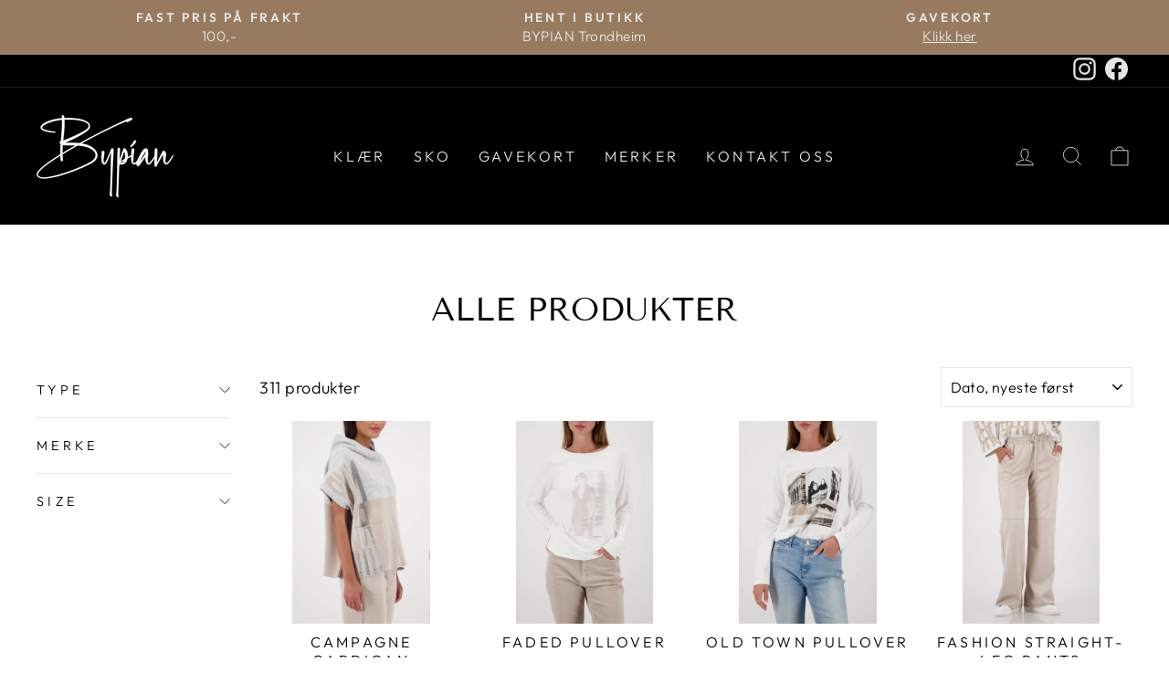

--- FILE ---
content_type: text/html; charset=utf-8
request_url: https://bypian.no/collections/alle-produkter
body_size: 26214
content:
<!doctype html>
<html class="no-js" lang="nb" dir="ltr">
<head>
  <meta charset="utf-8">
  <meta http-equiv="X-UA-Compatible" content="IE=edge,chrome=1">
  <meta name="viewport" content="width=device-width,initial-scale=1">
  <meta name="theme-color" content="#111111">
  <link rel="canonical" href="https://bypian.no/collections/alle-produkter">
  <link rel="preconnect" href="https://cdn.shopify.com">
  <link rel="preconnect" href="https://fonts.shopifycdn.com">
  <link rel="dns-prefetch" href="https://productreviews.shopifycdn.com">
  <link rel="dns-prefetch" href="https://ajax.googleapis.com">
  <link rel="dns-prefetch" href="https://maps.googleapis.com">
  <link rel="dns-prefetch" href="https://maps.gstatic.com"><link rel="shortcut icon" href="//bypian.no/cdn/shop/files/Bypian-favicon_32x32.png?v=1709040712" type="image/png" /><title>Hverdagsklær
&ndash; BYPIAN Trondheim
</title>
<meta name="description" content="Hos oss finner du klærne du kan bruke hver eneste dag."><meta property="og:site_name" content="BYPIAN Trondheim">
  <meta property="og:url" content="https://bypian.no/collections/alle-produkter">
  <meta property="og:title" content="Hverdagsklær">
  <meta property="og:type" content="website">
  <meta property="og:description" content="Hos oss finner du klærne du kan bruke hver eneste dag."><meta property="og:image" content="http://bypian.no/cdn/shop/files/bypian_svart_1df9e12c-9e5c-4fa5-8e42-f45bad4c39fe.png?v=1762935418">
    <meta property="og:image:secure_url" content="https://bypian.no/cdn/shop/files/bypian_svart_1df9e12c-9e5c-4fa5-8e42-f45bad4c39fe.png?v=1762935418">
    <meta property="og:image:width" content="1729">
    <meta property="og:image:height" content="1059"><meta name="twitter:site" content="@">
  <meta name="twitter:card" content="summary_large_image">
  <meta name="twitter:title" content="Hverdagsklær">
  <meta name="twitter:description" content="Hos oss finner du klærne du kan bruke hver eneste dag.">
<style data-shopify>@font-face {
  font-family: "Tenor Sans";
  font-weight: 400;
  font-style: normal;
  font-display: swap;
  src: url("//bypian.no/cdn/fonts/tenor_sans/tenorsans_n4.966071a72c28462a9256039d3e3dc5b0cf314f65.woff2") format("woff2"),
       url("//bypian.no/cdn/fonts/tenor_sans/tenorsans_n4.2282841d948f9649ba5c3cad6ea46df268141820.woff") format("woff");
}

  @font-face {
  font-family: Outfit;
  font-weight: 300;
  font-style: normal;
  font-display: swap;
  src: url("//bypian.no/cdn/fonts/outfit/outfit_n3.8c97ae4c4fac7c2ea467a6dc784857f4de7e0e37.woff2") format("woff2"),
       url("//bypian.no/cdn/fonts/outfit/outfit_n3.b50a189ccde91f9bceee88f207c18c09f0b62a7b.woff") format("woff");
}


  @font-face {
  font-family: Outfit;
  font-weight: 600;
  font-style: normal;
  font-display: swap;
  src: url("//bypian.no/cdn/fonts/outfit/outfit_n6.dfcbaa80187851df2e8384061616a8eaa1702fdc.woff2") format("woff2"),
       url("//bypian.no/cdn/fonts/outfit/outfit_n6.88384e9fc3e36038624caccb938f24ea8008a91d.woff") format("woff");
}

  
  
</style><link href="//bypian.no/cdn/shop/t/25/assets/theme.css?v=19133081599205481781758571392" rel="stylesheet" type="text/css" media="all" />
<style data-shopify>:root {
    --typeHeaderPrimary: "Tenor Sans";
    --typeHeaderFallback: sans-serif;
    --typeHeaderSize: 36px;
    --typeHeaderWeight: 400;
    --typeHeaderLineHeight: 1;
    --typeHeaderSpacing: 0.0em;

    --typeBasePrimary:Outfit;
    --typeBaseFallback:sans-serif;
    --typeBaseSize: 18px;
    --typeBaseWeight: 300;
    --typeBaseSpacing: 0.025em;
    --typeBaseLineHeight: 1.4;

    --typeCollectionTitle: 20px;

    --iconWeight: 2px;
    --iconLinecaps: miter;

    
      --buttonRadius: 0px;
    

    --colorGridOverlayOpacity: 0.1;
  }

  .placeholder-content {
    background-image: linear-gradient(100deg, #ffffff 40%, #f7f7f7 63%, #ffffff 79%);
  }</style><script>
    document.documentElement.className = document.documentElement.className.replace('no-js', 'js');

    window.theme = window.theme || {};
    theme.routes = {
      home: "/",
      cart: "/cart.js",
      cartPage: "/cart",
      cartAdd: "/cart/add.js",
      cartChange: "/cart/change.js",
      search: "/search"
    };
    theme.strings = {
      soldOut: "Utsolgt",
      unavailable: "Utilgjengelig",
      inStockLabel: "På lager, klar til sending",
      stockLabel: "Lav varelager - [count] varer igjen",
      willNotShipUntil: "Sendes ikke før [date]",
      willBeInStockAfter: "Tilbake i butikken etter [date]",
      waitingForStock: "Kommer snart",
      savePrice: "Spar [saved_amount]",
      cartEmpty: "Handlekurven din er tom",
      cartTermsConfirmation: "Du må godkejne betingelsene for å fortsette",
      searchCollections: "Samlinger:",
      searchPages: "Sider:",
      searchArticles: "Artikler:"
    };
    theme.settings = {
      dynamicVariantsEnable: true,
      cartType: "drawer",
      isCustomerTemplate: false,
      moneyFormat: "{{amount_with_comma_separator}} kr",
      saveType: "percent",
      productImageSize: "square",
      productImageCover: false,
      predictiveSearch: true,
      predictiveSearchType: "product,article,page,collection",
      quickView: false,
      themeName: 'Impulse',
      themeVersion: "5.5.1"
    };
  </script>

  <script>window.performance && window.performance.mark && window.performance.mark('shopify.content_for_header.start');</script><meta name="facebook-domain-verification" content="pfvgfrezjqkepgaqpug1dedbx516tw">
<meta id="shopify-digital-wallet" name="shopify-digital-wallet" content="/63598788831/digital_wallets/dialog">
<link rel="alternate" type="application/atom+xml" title="Feed" href="/collections/alle-produkter.atom" />
<link rel="next" href="/collections/alle-produkter?page=2">
<link rel="alternate" type="application/json+oembed" href="https://bypian.no/collections/alle-produkter.oembed">
<script async="async" src="/checkouts/internal/preloads.js?locale=nb-NO"></script>
<script id="shopify-features" type="application/json">{"accessToken":"02961e0f44307a37d06e3da581ca09c8","betas":["rich-media-storefront-analytics"],"domain":"bypian.no","predictiveSearch":true,"shopId":63598788831,"locale":"nb"}</script>
<script>var Shopify = Shopify || {};
Shopify.shop = "bypias-trondheim.myshopify.com";
Shopify.locale = "nb";
Shopify.currency = {"active":"NOK","rate":"1.0"};
Shopify.country = "NO";
Shopify.theme = {"name":"Kopi av April 2025","id":153251184863,"schema_name":"Impulse","schema_version":"5.5.1","theme_store_id":null,"role":"main"};
Shopify.theme.handle = "null";
Shopify.theme.style = {"id":null,"handle":null};
Shopify.cdnHost = "bypian.no/cdn";
Shopify.routes = Shopify.routes || {};
Shopify.routes.root = "/";</script>
<script type="module">!function(o){(o.Shopify=o.Shopify||{}).modules=!0}(window);</script>
<script>!function(o){function n(){var o=[];function n(){o.push(Array.prototype.slice.apply(arguments))}return n.q=o,n}var t=o.Shopify=o.Shopify||{};t.loadFeatures=n(),t.autoloadFeatures=n()}(window);</script>
<script id="shop-js-analytics" type="application/json">{"pageType":"collection"}</script>
<script defer="defer" async type="module" src="//bypian.no/cdn/shopifycloud/shop-js/modules/v2/client.init-shop-cart-sync_ConesK7g.nb.esm.js"></script>
<script defer="defer" async type="module" src="//bypian.no/cdn/shopifycloud/shop-js/modules/v2/chunk.common_LPWxloNj.esm.js"></script>
<script type="module">
  await import("//bypian.no/cdn/shopifycloud/shop-js/modules/v2/client.init-shop-cart-sync_ConesK7g.nb.esm.js");
await import("//bypian.no/cdn/shopifycloud/shop-js/modules/v2/chunk.common_LPWxloNj.esm.js");

  window.Shopify.SignInWithShop?.initShopCartSync?.({"fedCMEnabled":true,"windoidEnabled":true});

</script>
<script id="__st">var __st={"a":63598788831,"offset":3600,"reqid":"1340a775-3fdb-4ba0-ba93-14900a531fed-1765217784","pageurl":"bypian.no\/collections\/alle-produkter","u":"547b2bb8b9f5","p":"collection","rtyp":"collection","rid":427967021279};</script>
<script>window.ShopifyPaypalV4VisibilityTracking = true;</script>
<script id="captcha-bootstrap">!function(){'use strict';const t='contact',e='account',n='new_comment',o=[[t,t],['blogs',n],['comments',n],[t,'customer']],c=[[e,'customer_login'],[e,'guest_login'],[e,'recover_customer_password'],[e,'create_customer']],r=t=>t.map((([t,e])=>`form[action*='/${t}']:not([data-nocaptcha='true']) input[name='form_type'][value='${e}']`)).join(','),a=t=>()=>t?[...document.querySelectorAll(t)].map((t=>t.form)):[];function s(){const t=[...o],e=r(t);return a(e)}const i='password',u='form_key',d=['recaptcha-v3-token','g-recaptcha-response','h-captcha-response',i],f=()=>{try{return window.sessionStorage}catch{return}},m='__shopify_v',_=t=>t.elements[u];function p(t,e,n=!1){try{const o=window.sessionStorage,c=JSON.parse(o.getItem(e)),{data:r}=function(t){const{data:e,action:n}=t;return t[m]||n?{data:e,action:n}:{data:t,action:n}}(c);for(const[e,n]of Object.entries(r))t.elements[e]&&(t.elements[e].value=n);n&&o.removeItem(e)}catch(o){console.error('form repopulation failed',{error:o})}}const l='form_type',E='cptcha';function T(t){t.dataset[E]=!0}const w=window,h=w.document,L='Shopify',v='ce_forms',y='captcha';let A=!1;((t,e)=>{const n=(g='f06e6c50-85a8-45c8-87d0-21a2b65856fe',I='https://cdn.shopify.com/shopifycloud/storefront-forms-hcaptcha/ce_storefront_forms_captcha_hcaptcha.v1.5.2.iife.js',D={infoText:'Beskyttet av hCaptcha',privacyText:'Personvern',termsText:'Vilkår'},(t,e,n)=>{const o=w[L][v],c=o.bindForm;if(c)return c(t,g,e,D).then(n);var r;o.q.push([[t,g,e,D],n]),r=I,A||(h.body.append(Object.assign(h.createElement('script'),{id:'captcha-provider',async:!0,src:r})),A=!0)});var g,I,D;w[L]=w[L]||{},w[L][v]=w[L][v]||{},w[L][v].q=[],w[L][y]=w[L][y]||{},w[L][y].protect=function(t,e){n(t,void 0,e),T(t)},Object.freeze(w[L][y]),function(t,e,n,w,h,L){const[v,y,A,g]=function(t,e,n){const i=e?o:[],u=t?c:[],d=[...i,...u],f=r(d),m=r(i),_=r(d.filter((([t,e])=>n.includes(e))));return[a(f),a(m),a(_),s()]}(w,h,L),I=t=>{const e=t.target;return e instanceof HTMLFormElement?e:e&&e.form},D=t=>v().includes(t);t.addEventListener('submit',(t=>{const e=I(t);if(!e)return;const n=D(e)&&!e.dataset.hcaptchaBound&&!e.dataset.recaptchaBound,o=_(e),c=g().includes(e)&&(!o||!o.value);(n||c)&&t.preventDefault(),c&&!n&&(function(t){try{if(!f())return;!function(t){const e=f();if(!e)return;const n=_(t);if(!n)return;const o=n.value;o&&e.removeItem(o)}(t);const e=Array.from(Array(32),(()=>Math.random().toString(36)[2])).join('');!function(t,e){_(t)||t.append(Object.assign(document.createElement('input'),{type:'hidden',name:u})),t.elements[u].value=e}(t,e),function(t,e){const n=f();if(!n)return;const o=[...t.querySelectorAll(`input[type='${i}']`)].map((({name:t})=>t)),c=[...d,...o],r={};for(const[a,s]of new FormData(t).entries())c.includes(a)||(r[a]=s);n.setItem(e,JSON.stringify({[m]:1,action:t.action,data:r}))}(t,e)}catch(e){console.error('failed to persist form',e)}}(e),e.submit())}));const S=(t,e)=>{t&&!t.dataset[E]&&(n(t,e.some((e=>e===t))),T(t))};for(const o of['focusin','change'])t.addEventListener(o,(t=>{const e=I(t);D(e)&&S(e,y())}));const B=e.get('form_key'),M=e.get(l),P=B&&M;t.addEventListener('DOMContentLoaded',(()=>{const t=y();if(P)for(const e of t)e.elements[l].value===M&&p(e,B);[...new Set([...A(),...v().filter((t=>'true'===t.dataset.shopifyCaptcha))])].forEach((e=>S(e,t)))}))}(h,new URLSearchParams(w.location.search),n,t,e,['guest_login'])})(!0,!0)}();</script>
<script integrity="sha256-52AcMU7V7pcBOXWImdc/TAGTFKeNjmkeM1Pvks/DTgc=" data-source-attribution="shopify.loadfeatures" defer="defer" src="//bypian.no/cdn/shopifycloud/storefront/assets/storefront/load_feature-81c60534.js" crossorigin="anonymous"></script>
<script data-source-attribution="shopify.dynamic_checkout.dynamic.init">var Shopify=Shopify||{};Shopify.PaymentButton=Shopify.PaymentButton||{isStorefrontPortableWallets:!0,init:function(){window.Shopify.PaymentButton.init=function(){};var t=document.createElement("script");t.src="https://bypian.no/cdn/shopifycloud/portable-wallets/latest/portable-wallets.nb.js",t.type="module",document.head.appendChild(t)}};
</script>
<script data-source-attribution="shopify.dynamic_checkout.buyer_consent">
  function portableWalletsHideBuyerConsent(e){var t=document.getElementById("shopify-buyer-consent"),n=document.getElementById("shopify-subscription-policy-button");t&&n&&(t.classList.add("hidden"),t.setAttribute("aria-hidden","true"),n.removeEventListener("click",e))}function portableWalletsShowBuyerConsent(e){var t=document.getElementById("shopify-buyer-consent"),n=document.getElementById("shopify-subscription-policy-button");t&&n&&(t.classList.remove("hidden"),t.removeAttribute("aria-hidden"),n.addEventListener("click",e))}window.Shopify?.PaymentButton&&(window.Shopify.PaymentButton.hideBuyerConsent=portableWalletsHideBuyerConsent,window.Shopify.PaymentButton.showBuyerConsent=portableWalletsShowBuyerConsent);
</script>
<script data-source-attribution="shopify.dynamic_checkout.cart.bootstrap">document.addEventListener("DOMContentLoaded",(function(){function t(){return document.querySelector("shopify-accelerated-checkout-cart, shopify-accelerated-checkout")}if(t())Shopify.PaymentButton.init();else{new MutationObserver((function(e,n){t()&&(Shopify.PaymentButton.init(),n.disconnect())})).observe(document.body,{childList:!0,subtree:!0})}}));
</script>

<script>window.performance && window.performance.mark && window.performance.mark('shopify.content_for_header.end');</script>

  <script src="//bypian.no/cdn/shop/t/25/assets/vendor-scripts-v11.js" defer="defer"></script><script src="//bypian.no/cdn/shop/t/25/assets/theme.js?v=73919090392639134601758570615" defer="defer"></script><link href="https://monorail-edge.shopifysvc.com" rel="dns-prefetch">
<script>(function(){if ("sendBeacon" in navigator && "performance" in window) {try {var session_token_from_headers = performance.getEntriesByType('navigation')[0].serverTiming.find(x => x.name == '_s').description;} catch {var session_token_from_headers = undefined;}var session_cookie_matches = document.cookie.match(/_shopify_s=([^;]*)/);var session_token_from_cookie = session_cookie_matches && session_cookie_matches.length === 2 ? session_cookie_matches[1] : "";var session_token = session_token_from_headers || session_token_from_cookie || "";function handle_abandonment_event(e) {var entries = performance.getEntries().filter(function(entry) {return /monorail-edge.shopifysvc.com/.test(entry.name);});if (!window.abandonment_tracked && entries.length === 0) {window.abandonment_tracked = true;var currentMs = Date.now();var navigation_start = performance.timing.navigationStart;var payload = {shop_id: 63598788831,url: window.location.href,navigation_start,duration: currentMs - navigation_start,session_token,page_type: "collection"};window.navigator.sendBeacon("https://monorail-edge.shopifysvc.com/v1/produce", JSON.stringify({schema_id: "online_store_buyer_site_abandonment/1.1",payload: payload,metadata: {event_created_at_ms: currentMs,event_sent_at_ms: currentMs}}));}}window.addEventListener('pagehide', handle_abandonment_event);}}());</script>
<script id="web-pixels-manager-setup">(function e(e,d,r,n,o){if(void 0===o&&(o={}),!Boolean(null===(a=null===(i=window.Shopify)||void 0===i?void 0:i.analytics)||void 0===a?void 0:a.replayQueue)){var i,a;window.Shopify=window.Shopify||{};var t=window.Shopify;t.analytics=t.analytics||{};var s=t.analytics;s.replayQueue=[],s.publish=function(e,d,r){return s.replayQueue.push([e,d,r]),!0};try{self.performance.mark("wpm:start")}catch(e){}var l=function(){var e={modern:/Edge?\/(1{2}[4-9]|1[2-9]\d|[2-9]\d{2}|\d{4,})\.\d+(\.\d+|)|Firefox\/(1{2}[4-9]|1[2-9]\d|[2-9]\d{2}|\d{4,})\.\d+(\.\d+|)|Chrom(ium|e)\/(9{2}|\d{3,})\.\d+(\.\d+|)|(Maci|X1{2}).+ Version\/(15\.\d+|(1[6-9]|[2-9]\d|\d{3,})\.\d+)([,.]\d+|)( \(\w+\)|)( Mobile\/\w+|) Safari\/|Chrome.+OPR\/(9{2}|\d{3,})\.\d+\.\d+|(CPU[ +]OS|iPhone[ +]OS|CPU[ +]iPhone|CPU IPhone OS|CPU iPad OS)[ +]+(15[._]\d+|(1[6-9]|[2-9]\d|\d{3,})[._]\d+)([._]\d+|)|Android:?[ /-](13[3-9]|1[4-9]\d|[2-9]\d{2}|\d{4,})(\.\d+|)(\.\d+|)|Android.+Firefox\/(13[5-9]|1[4-9]\d|[2-9]\d{2}|\d{4,})\.\d+(\.\d+|)|Android.+Chrom(ium|e)\/(13[3-9]|1[4-9]\d|[2-9]\d{2}|\d{4,})\.\d+(\.\d+|)|SamsungBrowser\/([2-9]\d|\d{3,})\.\d+/,legacy:/Edge?\/(1[6-9]|[2-9]\d|\d{3,})\.\d+(\.\d+|)|Firefox\/(5[4-9]|[6-9]\d|\d{3,})\.\d+(\.\d+|)|Chrom(ium|e)\/(5[1-9]|[6-9]\d|\d{3,})\.\d+(\.\d+|)([\d.]+$|.*Safari\/(?![\d.]+ Edge\/[\d.]+$))|(Maci|X1{2}).+ Version\/(10\.\d+|(1[1-9]|[2-9]\d|\d{3,})\.\d+)([,.]\d+|)( \(\w+\)|)( Mobile\/\w+|) Safari\/|Chrome.+OPR\/(3[89]|[4-9]\d|\d{3,})\.\d+\.\d+|(CPU[ +]OS|iPhone[ +]OS|CPU[ +]iPhone|CPU IPhone OS|CPU iPad OS)[ +]+(10[._]\d+|(1[1-9]|[2-9]\d|\d{3,})[._]\d+)([._]\d+|)|Android:?[ /-](13[3-9]|1[4-9]\d|[2-9]\d{2}|\d{4,})(\.\d+|)(\.\d+|)|Mobile Safari.+OPR\/([89]\d|\d{3,})\.\d+\.\d+|Android.+Firefox\/(13[5-9]|1[4-9]\d|[2-9]\d{2}|\d{4,})\.\d+(\.\d+|)|Android.+Chrom(ium|e)\/(13[3-9]|1[4-9]\d|[2-9]\d{2}|\d{4,})\.\d+(\.\d+|)|Android.+(UC? ?Browser|UCWEB|U3)[ /]?(15\.([5-9]|\d{2,})|(1[6-9]|[2-9]\d|\d{3,})\.\d+)\.\d+|SamsungBrowser\/(5\.\d+|([6-9]|\d{2,})\.\d+)|Android.+MQ{2}Browser\/(14(\.(9|\d{2,})|)|(1[5-9]|[2-9]\d|\d{3,})(\.\d+|))(\.\d+|)|K[Aa][Ii]OS\/(3\.\d+|([4-9]|\d{2,})\.\d+)(\.\d+|)/},d=e.modern,r=e.legacy,n=navigator.userAgent;return n.match(d)?"modern":n.match(r)?"legacy":"unknown"}(),u="modern"===l?"modern":"legacy",c=(null!=n?n:{modern:"",legacy:""})[u],f=function(e){return[e.baseUrl,"/wpm","/b",e.hashVersion,"modern"===e.buildTarget?"m":"l",".js"].join("")}({baseUrl:d,hashVersion:r,buildTarget:u}),m=function(e){var d=e.version,r=e.bundleTarget,n=e.surface,o=e.pageUrl,i=e.monorailEndpoint;return{emit:function(e){var a=e.status,t=e.errorMsg,s=(new Date).getTime(),l=JSON.stringify({metadata:{event_sent_at_ms:s},events:[{schema_id:"web_pixels_manager_load/3.1",payload:{version:d,bundle_target:r,page_url:o,status:a,surface:n,error_msg:t},metadata:{event_created_at_ms:s}}]});if(!i)return console&&console.warn&&console.warn("[Web Pixels Manager] No Monorail endpoint provided, skipping logging."),!1;try{return self.navigator.sendBeacon.bind(self.navigator)(i,l)}catch(e){}var u=new XMLHttpRequest;try{return u.open("POST",i,!0),u.setRequestHeader("Content-Type","text/plain"),u.send(l),!0}catch(e){return console&&console.warn&&console.warn("[Web Pixels Manager] Got an unhandled error while logging to Monorail."),!1}}}}({version:r,bundleTarget:l,surface:e.surface,pageUrl:self.location.href,monorailEndpoint:e.monorailEndpoint});try{o.browserTarget=l,function(e){var d=e.src,r=e.async,n=void 0===r||r,o=e.onload,i=e.onerror,a=e.sri,t=e.scriptDataAttributes,s=void 0===t?{}:t,l=document.createElement("script"),u=document.querySelector("head"),c=document.querySelector("body");if(l.async=n,l.src=d,a&&(l.integrity=a,l.crossOrigin="anonymous"),s)for(var f in s)if(Object.prototype.hasOwnProperty.call(s,f))try{l.dataset[f]=s[f]}catch(e){}if(o&&l.addEventListener("load",o),i&&l.addEventListener("error",i),u)u.appendChild(l);else{if(!c)throw new Error("Did not find a head or body element to append the script");c.appendChild(l)}}({src:f,async:!0,onload:function(){if(!function(){var e,d;return Boolean(null===(d=null===(e=window.Shopify)||void 0===e?void 0:e.analytics)||void 0===d?void 0:d.initialized)}()){var d=window.webPixelsManager.init(e)||void 0;if(d){var r=window.Shopify.analytics;r.replayQueue.forEach((function(e){var r=e[0],n=e[1],o=e[2];d.publishCustomEvent(r,n,o)})),r.replayQueue=[],r.publish=d.publishCustomEvent,r.visitor=d.visitor,r.initialized=!0}}},onerror:function(){return m.emit({status:"failed",errorMsg:"".concat(f," has failed to load")})},sri:function(e){var d=/^sha384-[A-Za-z0-9+/=]+$/;return"string"==typeof e&&d.test(e)}(c)?c:"",scriptDataAttributes:o}),m.emit({status:"loading"})}catch(e){m.emit({status:"failed",errorMsg:(null==e?void 0:e.message)||"Unknown error"})}}})({shopId: 63598788831,storefrontBaseUrl: "https://bypian.no",extensionsBaseUrl: "https://extensions.shopifycdn.com/cdn/shopifycloud/web-pixels-manager",monorailEndpoint: "https://monorail-edge.shopifysvc.com/unstable/produce_batch",surface: "storefront-renderer",enabledBetaFlags: ["2dca8a86"],webPixelsConfigList: [{"id":"210206943","configuration":"{\"pixel_id\":\"599276738638044\",\"pixel_type\":\"facebook_pixel\",\"metaapp_system_user_token\":\"-\"}","eventPayloadVersion":"v1","runtimeContext":"OPEN","scriptVersion":"ca16bc87fe92b6042fbaa3acc2fbdaa6","type":"APP","apiClientId":2329312,"privacyPurposes":["ANALYTICS","MARKETING","SALE_OF_DATA"],"dataSharingAdjustments":{"protectedCustomerApprovalScopes":["read_customer_address","read_customer_email","read_customer_name","read_customer_personal_data","read_customer_phone"]}},{"id":"shopify-app-pixel","configuration":"{}","eventPayloadVersion":"v1","runtimeContext":"STRICT","scriptVersion":"0450","apiClientId":"shopify-pixel","type":"APP","privacyPurposes":["ANALYTICS","MARKETING"]},{"id":"shopify-custom-pixel","eventPayloadVersion":"v1","runtimeContext":"LAX","scriptVersion":"0450","apiClientId":"shopify-pixel","type":"CUSTOM","privacyPurposes":["ANALYTICS","MARKETING"]}],isMerchantRequest: false,initData: {"shop":{"name":"BYPIAN Trondheim","paymentSettings":{"currencyCode":"NOK"},"myshopifyDomain":"bypias-trondheim.myshopify.com","countryCode":"NO","storefrontUrl":"https:\/\/bypian.no"},"customer":null,"cart":null,"checkout":null,"productVariants":[],"purchasingCompany":null},},"https://bypian.no/cdn","ae1676cfwd2530674p4253c800m34e853cb",{"modern":"","legacy":""},{"shopId":"63598788831","storefrontBaseUrl":"https:\/\/bypian.no","extensionBaseUrl":"https:\/\/extensions.shopifycdn.com\/cdn\/shopifycloud\/web-pixels-manager","surface":"storefront-renderer","enabledBetaFlags":"[\"2dca8a86\"]","isMerchantRequest":"false","hashVersion":"ae1676cfwd2530674p4253c800m34e853cb","publish":"custom","events":"[[\"page_viewed\",{}],[\"collection_viewed\",{\"collection\":{\"id\":\"427967021279\",\"title\":\"Alle produkter\",\"productVariants\":[{\"price\":{\"amount\":2599.0,\"currencyCode\":\"NOK\"},\"product\":{\"title\":\"Campagne Cardigan\",\"vendor\":\"MONARI\",\"id\":\"9224926068959\",\"untranslatedTitle\":\"Campagne Cardigan\",\"url\":\"\/products\/12353945-campagne-cardigan\",\"type\":\"CARDIGAN\"},\"id\":\"47815410876639\",\"image\":{\"src\":\"\/\/bypian.no\/cdn\/shop\/files\/29f95538-1ea2-4ba5-b55b-cee46c851999.jpg?v=1764803308\"},\"sku\":\"123539451706\",\"title\":\"36\",\"untranslatedTitle\":\"36\"},{\"price\":{\"amount\":1099.0,\"currencyCode\":\"NOK\"},\"product\":{\"title\":\"Faded Pullover\",\"vendor\":\"MONARI\",\"id\":\"9224890712287\",\"untranslatedTitle\":\"Faded Pullover\",\"url\":\"\/products\/12353943-faded-pullover\",\"type\":\"TOP\"},\"id\":\"47813714903263\",\"image\":{\"src\":\"\/\/bypian.no\/cdn\/shop\/files\/6e9d3171-c01e-4ace-ab67-335d4947f46c.jpg?v=1764788609\"},\"sku\":\"123539431706\",\"title\":\"36\",\"untranslatedTitle\":\"36\"},{\"price\":{\"amount\":1099.0,\"currencyCode\":\"NOK\"},\"product\":{\"title\":\"Old Town Pullover\",\"vendor\":\"MONARI\",\"id\":\"9223432405215\",\"untranslatedTitle\":\"Old Town Pullover\",\"url\":\"\/products\/12353942-old-town-pullover\",\"type\":\"TOP\"},\"id\":\"47740518465759\",\"image\":{\"src\":\"\/\/bypian.no\/cdn\/shop\/files\/8b1dabf0-dcfe-429b-bcf4-dfa408a8de12.jpg?v=1764788606\"},\"sku\":\"123539421706\",\"title\":\"36\",\"untranslatedTitle\":\"36\"},{\"price\":{\"amount\":1949.0,\"currencyCode\":\"NOK\"},\"product\":{\"title\":\"Fashion Straight-Leg Pants\",\"vendor\":\"MONARI\",\"id\":\"9223424278751\",\"untranslatedTitle\":\"Fashion Straight-Leg Pants\",\"url\":\"\/products\/12353955-fashion-straight-leg-pants\",\"type\":\"BUKSE\"},\"id\":\"47739991720159\",\"image\":{\"src\":\"\/\/bypian.no\/cdn\/shop\/files\/5d61f7f6-9c17-4d9b-a6d4-7da0d9edea3a.jpg?v=1764788672\"},\"sku\":\"123539551706\",\"title\":\"36\",\"untranslatedTitle\":\"36\"},{\"price\":{\"amount\":159.0,\"currencyCode\":\"NOK\"},\"product\":{\"title\":\"Aurela Stearinlyssand Sandeltre\",\"vendor\":\"BY KAMODESIGN\",\"id\":\"9210626801887\",\"untranslatedTitle\":\"Aurela Stearinlyssand Sandeltre\",\"url\":\"\/products\/12023819-aurela-stearinlyssand-sandeltre\",\"type\":\"INTERIØR\"},\"id\":\"47611087651039\",\"image\":{\"src\":\"\/\/bypian.no\/cdn\/shop\/files\/9b9b9b73-386e-420d-a01a-de1c5cdae686.jpg?v=1764423264\"},\"sku\":\"120238190100\",\"title\":\"OneSize\",\"untranslatedTitle\":\"OneSize\"},{\"price\":{\"amount\":449.0,\"currencyCode\":\"NOK\"},\"product\":{\"title\":\"Anna Top\",\"vendor\":\"CREAM\",\"id\":\"9208815091935\",\"untranslatedTitle\":\"Anna Top\",\"url\":\"\/products\/12325105-anna-top\",\"type\":\"TOP\"},\"id\":\"47606432596191\",\"image\":{\"src\":\"\/\/bypian.no\/cdn\/shop\/files\/6853674e-50ca-4ebd-8473-3cb99841e104.jpg?v=1763836598\"},\"sku\":\"123251051706\",\"title\":\"36\",\"untranslatedTitle\":\"36\"},{\"price\":{\"amount\":2699.0,\"currencyCode\":\"NOK\"},\"product\":{\"title\":\"Pandora Skolett Semsket\",\"vendor\":\"TENPOINTS\",\"id\":\"9208815059167\",\"untranslatedTitle\":\"Pandora Skolett Semsket\",\"url\":\"\/products\/12331001-pandora-skolett\",\"type\":\"SKO\"},\"id\":\"47606432432351\",\"image\":{\"src\":\"\/\/bypian.no\/cdn\/shop\/files\/6e1bc18e-8113-4ea2-b098-755248bb174c.jpg?v=1764071943\"},\"sku\":\"123310011707\",\"title\":\"37\",\"untranslatedTitle\":\"37\"},{\"price\":{\"amount\":949.0,\"currencyCode\":\"NOK\"},\"product\":{\"title\":\"City Style Top\",\"vendor\":\"MONARI\",\"id\":\"9206371909855\",\"untranslatedTitle\":\"City Style Top\",\"url\":\"\/products\/12318525-city-style-top\",\"type\":\"TOP\"},\"id\":\"47598375239903\",\"image\":{\"src\":\"\/\/bypian.no\/cdn\/shop\/files\/4a98ac9a-8730-48b9-8ad7-2511a0b76cd2.jpg?v=1765184768\"},\"sku\":\"123185251706\",\"title\":\"36\",\"untranslatedTitle\":\"36\"},{\"price\":{\"amount\":899.0,\"currencyCode\":\"NOK\"},\"product\":{\"title\":\"Dela Button Pullover\",\"vendor\":\"CREAM\",\"id\":\"9202051711199\",\"untranslatedTitle\":\"Dela Button Pullover\",\"url\":\"\/products\/12306179-dela-button-pullover\",\"type\":\"GENSER\"},\"id\":\"47587022766303\",\"image\":{\"src\":\"\/\/bypian.no\/cdn\/shop\/files\/3d6fa10d-bdb1-45c1-92d7-98ec1f568ac3.jpg?v=1763124183\"},\"sku\":\"123061791705\",\"title\":\"XS\",\"untranslatedTitle\":\"XS\"},{\"price\":{\"amount\":899.0,\"currencyCode\":\"NOK\"},\"product\":{\"title\":\"Anva Stripe Pullover\",\"vendor\":\"CREAM\",\"id\":\"9202044502239\",\"untranslatedTitle\":\"Anva Stripe Pullover\",\"url\":\"\/products\/12025588-anva-stripe-pullover\",\"type\":\"GENSER\"},\"id\":\"47587007627487\",\"image\":{\"src\":\"\/\/bypian.no\/cdn\/shop\/files\/f719c363-2f60-4dcc-8739-587fa7f5e6ac.jpg?v=1763123095\"},\"sku\":\"120255881705\",\"title\":\"XS\",\"untranslatedTitle\":\"XS\"},{\"price\":{\"amount\":1099.0,\"currencyCode\":\"NOK\"},\"product\":{\"title\":\"Dela Knit Dress\",\"vendor\":\"CREAM\",\"id\":\"9194330947807\",\"untranslatedTitle\":\"Dela Knit Dress\",\"url\":\"\/products\/12025540-dela-knit-dress\",\"type\":\"KJOLE\"},\"id\":\"47572649574623\",\"image\":{\"src\":\"\/\/bypian.no\/cdn\/shop\/files\/b73d395d-6af7-461b-84ae-f16361c1447a.jpg?v=1762625680\"},\"sku\":\"120255401705\",\"title\":\"XS\",\"untranslatedTitle\":\"XS\"},{\"price\":{\"amount\":1699.0,\"currencyCode\":\"NOK\"},\"product\":{\"title\":\"Jamey Short Coat\",\"vendor\":\"CREAM\",\"id\":\"9194262102239\",\"untranslatedTitle\":\"Jamey Short Coat\",\"url\":\"\/products\/12072139-jamey-short-coat\",\"type\":\"JAKKE\"},\"id\":\"47572488356063\",\"image\":{\"src\":\"\/\/bypian.no\/cdn\/shop\/files\/57703f52-1591-4ff5-aeb3-fb4b1d0b37bc.jpg?v=1762621616\"},\"sku\":\"120721391706\",\"title\":\"36\",\"untranslatedTitle\":\"36\"},{\"price\":{\"amount\":1999.0,\"currencyCode\":\"NOK\"},\"product\":{\"title\":\"Casey Long Jacket\",\"vendor\":\"CREAM\",\"id\":\"9188375658719\",\"untranslatedTitle\":\"Casey Long Jacket\",\"url\":\"\/products\/12072031-casey-long-jacket\",\"type\":\"JAKKE\"},\"id\":\"47562816717023\",\"image\":{\"src\":\"\/\/bypian.no\/cdn\/shop\/files\/4df6e860-8bdc-475c-af00-fedb071f6fcf.jpg?v=1762455337\"},\"sku\":\"120720311706\",\"title\":\"36\",\"untranslatedTitle\":\"36\"},{\"price\":{\"amount\":2299.0,\"currencyCode\":\"NOK\"},\"product\":{\"title\":\"Fashion Jacket\",\"vendor\":\"MONARI\",\"id\":\"9185485586655\",\"untranslatedTitle\":\"Fashion Jacket\",\"url\":\"\/products\/12004092-fashion-jacket\",\"type\":\"JAKKE\"},\"id\":\"47557158764767\",\"image\":{\"src\":\"\/\/bypian.no\/cdn\/shop\/files\/9cc38855-bc39-4d90-bd5e-c9f3bee50fba.jpg?v=1762282408\"},\"sku\":\"120040921706\",\"title\":\"36\",\"untranslatedTitle\":\"36\"},{\"price\":{\"amount\":2099.0,\"currencyCode\":\"NOK\"},\"product\":{\"title\":\"Contrasts Stripe Pant\",\"vendor\":\"MONARI\",\"id\":\"9185289765087\",\"untranslatedTitle\":\"Contrasts Stripe Pant\",\"url\":\"\/products\/12040244-contrasts-stripe-pant\",\"type\":\"BUKSE\"},\"id\":\"47556384129247\",\"image\":{\"src\":\"\/\/bypian.no\/cdn\/shop\/files\/227a1c21-9ef3-43c2-9f46-6d80f0e2b6fb.jpg?v=1762268135\"},\"sku\":\"120402441706\",\"title\":\"36\",\"untranslatedTitle\":\"36\"},{\"price\":{\"amount\":2099.0,\"currencyCode\":\"NOK\"},\"product\":{\"title\":\"Contrasts Stripe Pant\",\"vendor\":\"MONARI\",\"id\":\"9185289797855\",\"untranslatedTitle\":\"Contrasts Stripe Pant\",\"url\":\"\/products\/12042115-contrasts-stripe-pant\",\"type\":\"BUKSE\"},\"id\":\"47556384260319\",\"image\":{\"src\":\"\/\/bypian.no\/cdn\/shop\/files\/a594899f-64a5-4225-b523-3e9ed718ce94.jpg?v=1762268135\"},\"sku\":\"120421151706\",\"title\":\"36\",\"untranslatedTitle\":\"36\"},{\"price\":{\"amount\":1299.0,\"currencyCode\":\"NOK\"},\"product\":{\"title\":\"Bella Blouse\",\"vendor\":\"MONARI\",\"id\":\"9185183006943\",\"untranslatedTitle\":\"Bella Blouse\",\"url\":\"\/products\/11976884-bella-blouse\",\"type\":\"TOP\"},\"id\":\"47556033806559\",\"image\":{\"src\":\"\/\/bypian.no\/cdn\/shop\/files\/0ff2c505-f92a-4365-b5cb-bb72552b6088.jpg?v=1762265080\"},\"sku\":\"119768841707\",\"title\":\"38\",\"untranslatedTitle\":\"38\"},{\"price\":{\"amount\":1899.0,\"currencyCode\":\"NOK\"},\"product\":{\"title\":\"Bella Jacket\",\"vendor\":\"MONARI\",\"id\":\"9185176518879\",\"untranslatedTitle\":\"Bella Jacket\",\"url\":\"\/products\/11976901-bella-jacket\",\"type\":\"JAKKE\"},\"id\":\"47555973415135\",\"image\":{\"src\":\"\/\/bypian.no\/cdn\/shop\/files\/a74255bb-b96d-49b1-a011-aa06a2cfda59.jpg?v=1762264001\"},\"sku\":\"119769011707\",\"title\":\"38\",\"untranslatedTitle\":\"38\"},{\"price\":{\"amount\":1899.0,\"currencyCode\":\"NOK\"},\"product\":{\"title\":\"Bella Jacket\",\"vendor\":\"MONARI\",\"id\":\"9185176486111\",\"untranslatedTitle\":\"Bella Jacket\",\"url\":\"\/products\/11976902-bella-jacket\",\"type\":\"JAKKE\"},\"id\":\"47555973546207\",\"image\":{\"src\":\"\/\/bypian.no\/cdn\/shop\/files\/d6b28459-8e42-489f-8d0e-3c82a6e306ca.jpg?v=1762264001\"},\"sku\":\"119769021708\",\"title\":\"40\",\"untranslatedTitle\":\"40\"},{\"price\":{\"amount\":599.0,\"currencyCode\":\"NOK\"},\"product\":{\"title\":\"Glamour Beanie\",\"vendor\":\"MONARI\",\"id\":\"9185176453343\",\"untranslatedTitle\":\"Glamour Beanie\",\"url\":\"\/products\/12042141-glamour-beanie\",\"type\":\"LUE\"},\"id\":\"47555973382367\",\"image\":{\"src\":\"\/\/bypian.no\/cdn\/shop\/files\/58783678-8321-40fe-95b2-b0c837b69741.jpg?v=1762264001\"},\"sku\":\"120421410100\",\"title\":\"OneSize\",\"untranslatedTitle\":\"OneSize\"},{\"price\":{\"amount\":1799.0,\"currencyCode\":\"NOK\"},\"product\":{\"title\":\"Bella Vest\",\"vendor\":\"MONARI\",\"id\":\"9185157316831\",\"untranslatedTitle\":\"Bella Vest\",\"url\":\"\/products\/11976879-bella-vest\",\"type\":\"VEST\"},\"id\":\"47555844210911\",\"image\":{\"src\":\"\/\/bypian.no\/cdn\/shop\/files\/6671d2e1-2033-4161-8769-1c67777ab1d4.jpg?v=1762261507\"},\"sku\":\"119768791708\",\"title\":\"40\",\"untranslatedTitle\":\"40\"},{\"price\":{\"amount\":299.0,\"currencyCode\":\"NOK\"},\"product\":{\"title\":\"Naia T-shirt\",\"vendor\":\"CREAM\",\"id\":\"9185146110175\",\"untranslatedTitle\":\"Naia T-shirt\",\"url\":\"\/products\/11042963-naia-t-shirt\",\"type\":\"T-SKJORTE\"},\"id\":\"47555767697631\",\"image\":{\"src\":\"\/\/bypian.no\/cdn\/shop\/files\/84f8c82d-9323-4b0f-9ded-f1de444ba6d6.jpg?v=1762260304\"},\"sku\":\"110429631707\",\"title\":\"S\",\"untranslatedTitle\":\"S\"},{\"price\":{\"amount\":1899.0,\"currencyCode\":\"NOK\"},\"product\":{\"title\":\"Bella Pants\",\"vendor\":\"MONARI\",\"id\":\"9185146077407\",\"untranslatedTitle\":\"Bella Pants\",\"url\":\"\/products\/11976876-bella-pants\",\"type\":\"BUKSE\"},\"id\":\"47555767566559\",\"image\":{\"src\":\"\/\/bypian.no\/cdn\/shop\/files\/056690be-6ed6-4ab8-b158-dfebbe4be816.jpg?v=1762260093\"},\"sku\":\"119768761706\",\"title\":\"36\",\"untranslatedTitle\":\"36\"},{\"price\":{\"amount\":2099.0,\"currencyCode\":\"NOK\"},\"product\":{\"title\":\"Glam Knit\",\"vendor\":\"MONARI\",\"id\":\"9185045709023\",\"untranslatedTitle\":\"Glam Knit\",\"url\":\"\/products\/12042129-glam-knit\",\"type\":\"GENSER\"},\"id\":\"47555338633439\",\"image\":{\"src\":\"\/\/bypian.no\/cdn\/shop\/files\/9b829906-830d-497f-aebf-d45c1f5d80ff.jpg?v=1762255516\"},\"sku\":\"120421291706\",\"title\":\"36\",\"untranslatedTitle\":\"36\"},{\"price\":{\"amount\":899.0,\"currencyCode\":\"NOK\"},\"product\":{\"title\":\"Bella Top\",\"vendor\":\"MONARI\",\"id\":\"9184674644191\",\"untranslatedTitle\":\"Bella Top\",\"url\":\"\/products\/11976916-bella-top\",\"type\":\"TOP\"},\"id\":\"47553883865311\",\"image\":{\"src\":\"\/\/bypian.no\/cdn\/shop\/files\/3df0493d-5d66-4180-9be9-b7db70baabef.jpg?v=1762205584\"},\"sku\":\"119769161707\",\"title\":\"38\",\"untranslatedTitle\":\"38\"},{\"price\":{\"amount\":1399.0,\"currencyCode\":\"NOK\"},\"product\":{\"title\":\"Glamour Top\",\"vendor\":\"MONARI\",\"id\":\"9184674676959\",\"untranslatedTitle\":\"Glamour Top\",\"url\":\"\/products\/12042122-glamour-top\",\"type\":\"TOP\"},\"id\":\"47553883701471\",\"image\":{\"src\":\"\/\/bypian.no\/cdn\/shop\/files\/a48a86a2-260e-463a-8f4a-0ac1ecc4af08.jpg?v=1763475126\"},\"sku\":\"120421221706\",\"title\":\"36\",\"untranslatedTitle\":\"36\"},{\"price\":{\"amount\":1499.0,\"currencyCode\":\"NOK\"},\"product\":{\"title\":\"Glamour Genser\",\"vendor\":\"MONARI\",\"id\":\"9184629457119\",\"untranslatedTitle\":\"Glamour Genser\",\"url\":\"\/products\/12042127-glamour-genser\",\"type\":\"GENSER\"},\"id\":\"47553815544031\",\"image\":{\"src\":\"\/\/bypian.no\/cdn\/shop\/files\/50f1f777-1f37-4aba-b312-9999de83595a.jpg?v=1762202016\"},\"sku\":\"120421271707\",\"title\":\"38\",\"untranslatedTitle\":\"38\"},{\"price\":{\"amount\":1799.0,\"currencyCode\":\"NOK\"},\"product\":{\"title\":\"Glamour Blouse\",\"vendor\":\"MONARI\",\"id\":\"9184453394655\",\"untranslatedTitle\":\"Glamour Blouse\",\"url\":\"\/products\/12042124-glamour-blouse\",\"type\":\"BLUSE\"},\"id\":\"47553567523039\",\"image\":{\"src\":\"\/\/bypian.no\/cdn\/shop\/files\/c294f272-106a-4720-91cd-babf61b7bd97.jpg?v=1762196526\"},\"sku\":\"120421241706\",\"title\":\"36\",\"untranslatedTitle\":\"36\"}]}}]]"});</script><script>
  window.ShopifyAnalytics = window.ShopifyAnalytics || {};
  window.ShopifyAnalytics.meta = window.ShopifyAnalytics.meta || {};
  window.ShopifyAnalytics.meta.currency = 'NOK';
  var meta = {"products":[{"id":9224926068959,"gid":"gid:\/\/shopify\/Product\/9224926068959","vendor":"MONARI","type":"CARDIGAN","variants":[{"id":47815410876639,"price":259900,"name":"Campagne Cardigan - 36","public_title":"36","sku":"123539451706"},{"id":47815410909407,"price":259900,"name":"Campagne Cardigan - 38","public_title":"38","sku":"123539451707"},{"id":47815410942175,"price":259900,"name":"Campagne Cardigan - 40","public_title":"40","sku":"123539451708"},{"id":47815410843871,"price":259900,"name":"Campagne Cardigan - 42","public_title":"42","sku":"123539451709"}],"remote":false},{"id":9224890712287,"gid":"gid:\/\/shopify\/Product\/9224890712287","vendor":"MONARI","type":"TOP","variants":[{"id":47813714903263,"price":109900,"name":"Faded Pullover - 36","public_title":"36","sku":"123539431706"},{"id":47813714936031,"price":109900,"name":"Faded Pullover - 38","public_title":"38","sku":"123539431707"},{"id":47813714968799,"price":109900,"name":"Faded Pullover - 40","public_title":"40","sku":"123539431708"},{"id":47813714870495,"price":109900,"name":"Faded Pullover - 42","public_title":"42","sku":"123539431709"},{"id":47813715001567,"price":109900,"name":"Faded Pullover - 44","public_title":"44","sku":"123539431710"}],"remote":false},{"id":9223432405215,"gid":"gid:\/\/shopify\/Product\/9223432405215","vendor":"MONARI","type":"TOP","variants":[{"id":47740518465759,"price":109900,"name":"Old Town Pullover - 36","public_title":"36","sku":"123539421706"},{"id":47740518498527,"price":109900,"name":"Old Town Pullover - 38","public_title":"38","sku":"123539421707"},{"id":47740518531295,"price":109900,"name":"Old Town Pullover - 40","public_title":"40","sku":"123539421708"},{"id":47740518432991,"price":109900,"name":"Old Town Pullover - 42","public_title":"42","sku":"123539421709"},{"id":47740518564063,"price":109900,"name":"Old Town Pullover - 44","public_title":"44","sku":"123539421710"}],"remote":false},{"id":9223424278751,"gid":"gid:\/\/shopify\/Product\/9223424278751","vendor":"MONARI","type":"BUKSE","variants":[{"id":47739991720159,"price":194900,"name":"Fashion Straight-Leg Pants - 36","public_title":"36","sku":"123539551706"},{"id":47739991752927,"price":194900,"name":"Fashion Straight-Leg Pants - 38","public_title":"38","sku":"123539551707"},{"id":47739991785695,"price":194900,"name":"Fashion Straight-Leg Pants - 40","public_title":"40","sku":"123539551708"}],"remote":false},{"id":9210626801887,"gid":"gid:\/\/shopify\/Product\/9210626801887","vendor":"BY KAMODESIGN","type":"INTERIØR","variants":[{"id":47611087651039,"price":15900,"name":"Aurela Stearinlyssand Sandeltre - OneSize","public_title":"OneSize","sku":"120238190100"}],"remote":false},{"id":9208815091935,"gid":"gid:\/\/shopify\/Product\/9208815091935","vendor":"CREAM","type":"TOP","variants":[{"id":47606432596191,"price":44900,"name":"Anna Top - 36","public_title":"36","sku":"123251051706"},{"id":47606432628959,"price":44900,"name":"Anna Top - 38","public_title":"38","sku":"123251051707"},{"id":47606432661727,"price":44900,"name":"Anna Top - 40","public_title":"40","sku":"123251051708"}],"remote":false},{"id":9208815059167,"gid":"gid:\/\/shopify\/Product\/9208815059167","vendor":"TENPOINTS","type":"SKO","variants":[{"id":47606432432351,"price":269900,"name":"Pandora Skolett Semsket - 37","public_title":"37","sku":"123310011707"},{"id":47606432399583,"price":269900,"name":"Pandora Skolett Semsket - 38","public_title":"38","sku":"123310011709"},{"id":47606432465119,"price":269900,"name":"Pandora Skolett Semsket - 39","public_title":"39","sku":"123310011711"},{"id":47606432497887,"price":269900,"name":"Pandora Skolett Semsket - 40","public_title":"40","sku":"123310011713"},{"id":47606432530655,"price":269900,"name":"Pandora Skolett Semsket - 41","public_title":"41","sku":"123310011715"}],"remote":false},{"id":9206371909855,"gid":"gid:\/\/shopify\/Product\/9206371909855","vendor":"MONARI","type":"TOP","variants":[{"id":47598375239903,"price":94900,"name":"City Style Top - 36","public_title":"36","sku":"123185251706"},{"id":47598375338207,"price":94900,"name":"City Style Top - 38","public_title":"38","sku":"123185251707"},{"id":47598375272671,"price":94900,"name":"City Style Top - 40","public_title":"40","sku":"123185251708"},{"id":47598375305439,"price":94900,"name":"City Style Top - 42","public_title":"42","sku":"123185251709"},{"id":47598375207135,"price":94900,"name":"City Style Top - 44","public_title":"44","sku":"123185251710"}],"remote":false},{"id":9202051711199,"gid":"gid:\/\/shopify\/Product\/9202051711199","vendor":"CREAM","type":"GENSER","variants":[{"id":47587022766303,"price":89900,"name":"Dela Button Pullover - XS","public_title":"XS","sku":"123061791705"},{"id":47587022799071,"price":89900,"name":"Dela Button Pullover - S","public_title":"S","sku":"123061791707"},{"id":47587022733535,"price":89900,"name":"Dela Button Pullover - M","public_title":"M","sku":"123061791709"},{"id":47587022831839,"price":89900,"name":"Dela Button Pullover - L","public_title":"L","sku":"123061791711"},{"id":47587022864607,"price":89900,"name":"Dela Button Pullover - XL","public_title":"XL","sku":"123061791713"}],"remote":false},{"id":9202044502239,"gid":"gid:\/\/shopify\/Product\/9202044502239","vendor":"CREAM","type":"GENSER","variants":[{"id":47587007627487,"price":89900,"name":"Anva Stripe Pullover - XS","public_title":"XS","sku":"120255881705"},{"id":47587007660255,"price":89900,"name":"Anva Stripe Pullover - S","public_title":"S","sku":"120255881707"},{"id":47587007594719,"price":89900,"name":"Anva Stripe Pullover - M","public_title":"M","sku":"120255881709"},{"id":47587007693023,"price":89900,"name":"Anva Stripe Pullover - L","public_title":"L","sku":"120255881711"}],"remote":false},{"id":9194330947807,"gid":"gid:\/\/shopify\/Product\/9194330947807","vendor":"CREAM","type":"KJOLE","variants":[{"id":47572649574623,"price":109900,"name":"Dela Knit Dress - XS","public_title":"XS","sku":"120255401705"},{"id":47572649607391,"price":109900,"name":"Dela Knit Dress - S","public_title":"S","sku":"120255401707"},{"id":47572649541855,"price":109900,"name":"Dela Knit Dress - M","public_title":"M","sku":"120255401709"},{"id":47572649640159,"price":109900,"name":"Dela Knit Dress - L","public_title":"L","sku":"120255401711"},{"id":47572649672927,"price":109900,"name":"Dela Knit Dress - XL","public_title":"XL","sku":"120255401713"}],"remote":false},{"id":9194262102239,"gid":"gid:\/\/shopify\/Product\/9194262102239","vendor":"CREAM","type":"JAKKE","variants":[{"id":47572488356063,"price":169900,"name":"Jamey Short Coat - 36","public_title":"36","sku":"120721391706"},{"id":47572488388831,"price":169900,"name":"Jamey Short Coat - 38","public_title":"38","sku":"120721391707"},{"id":47572488421599,"price":169900,"name":"Jamey Short Coat - 40","public_title":"40","sku":"120721391708"}],"remote":false},{"id":9188375658719,"gid":"gid:\/\/shopify\/Product\/9188375658719","vendor":"CREAM","type":"JAKKE","variants":[{"id":47562816717023,"price":199900,"name":"Casey Long Jacket - 36","public_title":"36","sku":"120720311706"},{"id":47562816749791,"price":199900,"name":"Casey Long Jacket - 38","public_title":"38","sku":"120720311707"},{"id":47562816782559,"price":199900,"name":"Casey Long Jacket - 40","public_title":"40","sku":"120720311708"},{"id":47562816684255,"price":199900,"name":"Casey Long Jacket - 42","public_title":"42","sku":"120720311709"},{"id":47562816815327,"price":199900,"name":"Casey Long Jacket - 44","public_title":"44","sku":"120720311710"}],"remote":false},{"id":9185485586655,"gid":"gid:\/\/shopify\/Product\/9185485586655","vendor":"MONARI","type":"JAKKE","variants":[{"id":47557158764767,"price":229900,"name":"Fashion Jacket - 36","public_title":"36","sku":"120040921706"},{"id":47557158797535,"price":229900,"name":"Fashion Jacket - 38","public_title":"38","sku":"120040921707"},{"id":47557158830303,"price":229900,"name":"Fashion Jacket - 40","public_title":"40","sku":"120040921708"},{"id":47557158731999,"price":229900,"name":"Fashion Jacket - 42","public_title":"42","sku":"120040921709"}],"remote":false},{"id":9185289765087,"gid":"gid:\/\/shopify\/Product\/9185289765087","vendor":"MONARI","type":"BUKSE","variants":[{"id":47556384129247,"price":209900,"name":"Contrasts Stripe Pant - 36","public_title":"36","sku":"120402441706"},{"id":47556384162015,"price":209900,"name":"Contrasts Stripe Pant - 38","public_title":"38","sku":"120402441707"},{"id":47556384194783,"price":209900,"name":"Contrasts Stripe Pant - 40","public_title":"40","sku":"120402441708"},{"id":47556384096479,"price":209900,"name":"Contrasts Stripe Pant - 42","public_title":"42","sku":"120402441709"}],"remote":false},{"id":9185289797855,"gid":"gid:\/\/shopify\/Product\/9185289797855","vendor":"MONARI","type":"BUKSE","variants":[{"id":47556384260319,"price":209900,"name":"Contrasts Stripe Pant - 36","public_title":"36","sku":"120421151706"},{"id":47556384293087,"price":209900,"name":"Contrasts Stripe Pant - 38","public_title":"38","sku":"120421151707"},{"id":47556384325855,"price":209900,"name":"Contrasts Stripe Pant - 40","public_title":"40","sku":"120421151708"},{"id":47556384227551,"price":209900,"name":"Contrasts Stripe Pant - 42","public_title":"42","sku":"120421151709"}],"remote":false},{"id":9185183006943,"gid":"gid:\/\/shopify\/Product\/9185183006943","vendor":"MONARI","type":"TOP","variants":[{"id":47556033806559,"price":129900,"name":"Bella Blouse - 38","public_title":"38","sku":"119768841707"},{"id":47556033839327,"price":129900,"name":"Bella Blouse - 40","public_title":"40","sku":"119768841708"},{"id":47556033773791,"price":129900,"name":"Bella Blouse - 42","public_title":"42","sku":"119768841709"},{"id":47556033872095,"price":129900,"name":"Bella Blouse - 44","public_title":"44","sku":"119768841710"}],"remote":false},{"id":9185176518879,"gid":"gid:\/\/shopify\/Product\/9185176518879","vendor":"MONARI","type":"JAKKE","variants":[{"id":47555973415135,"price":189900,"name":"Bella Jacket - 38","public_title":"38","sku":"119769011707"},{"id":47555973447903,"price":189900,"name":"Bella Jacket - 40","public_title":"40","sku":"119769011708"},{"id":47555973480671,"price":189900,"name":"Bella Jacket - 44","public_title":"44","sku":"119769011710"}],"remote":false},{"id":9185176486111,"gid":"gid:\/\/shopify\/Product\/9185176486111","vendor":"MONARI","type":"JAKKE","variants":[{"id":47555973546207,"price":189900,"name":"Bella Jacket - 40","public_title":"40","sku":"119769021708"},{"id":47555973513439,"price":189900,"name":"Bella Jacket - 42","public_title":"42","sku":"119769021709"},{"id":47555973578975,"price":189900,"name":"Bella Jacket - 44","public_title":"44","sku":"119769021710"}],"remote":false},{"id":9185176453343,"gid":"gid:\/\/shopify\/Product\/9185176453343","vendor":"MONARI","type":"LUE","variants":[{"id":47555973382367,"price":59900,"name":"Glamour Beanie - OneSize","public_title":"OneSize","sku":"120421410100"}],"remote":false},{"id":9185157316831,"gid":"gid:\/\/shopify\/Product\/9185157316831","vendor":"MONARI","type":"VEST","variants":[{"id":47555844210911,"price":179900,"name":"Bella Vest - 40","public_title":"40","sku":"119768791708"},{"id":47555844178143,"price":179900,"name":"Bella Vest - 42","public_title":"42","sku":"119768791709"},{"id":47555844243679,"price":179900,"name":"Bella Vest - 44","public_title":"44","sku":"119768791710"}],"remote":false},{"id":9185146110175,"gid":"gid:\/\/shopify\/Product\/9185146110175","vendor":"CREAM","type":"T-SKJORTE","variants":[{"id":47555767697631,"price":29900,"name":"Naia T-shirt - S","public_title":"S","sku":"110429631707"},{"id":47555774709983,"price":29900,"name":"Naia T-shirt - M","public_title":"M","sku":"110429631709"}],"remote":false},{"id":9185146077407,"gid":"gid:\/\/shopify\/Product\/9185146077407","vendor":"MONARI","type":"BUKSE","variants":[{"id":47555767566559,"price":189900,"name":"Bella Pants - 36","public_title":"36","sku":"119768761706"},{"id":47555767599327,"price":189900,"name":"Bella Pants - 38","public_title":"38","sku":"119768761707"},{"id":47555767632095,"price":189900,"name":"Bella Pants - 40","public_title":"40","sku":"119768761708"},{"id":47555767533791,"price":189900,"name":"Bella Pants - 42","public_title":"42","sku":"119768761709"}],"remote":false},{"id":9185045709023,"gid":"gid:\/\/shopify\/Product\/9185045709023","vendor":"MONARI","type":"GENSER","variants":[{"id":47555338633439,"price":209900,"name":"Glam Knit - 36","public_title":"36","sku":"120421291706"},{"id":47555338666207,"price":209900,"name":"Glam Knit - 38","public_title":"38","sku":"120421291707"},{"id":47555338698975,"price":209900,"name":"Glam Knit - 40","public_title":"40","sku":"120421291708"},{"id":47555338600671,"price":209900,"name":"Glam Knit - 42","public_title":"42","sku":"120421291709"},{"id":47555338731743,"price":209900,"name":"Glam Knit - 44","public_title":"44","sku":"120421291710"}],"remote":false},{"id":9184674644191,"gid":"gid:\/\/shopify\/Product\/9184674644191","vendor":"MONARI","type":"TOP","variants":[{"id":47553883865311,"price":89900,"name":"Bella Top - 38","public_title":"38","sku":"119769161707"},{"id":47553883832543,"price":89900,"name":"Bella Top - 42","public_title":"42","sku":"119769161709"},{"id":47553883898079,"price":89900,"name":"Bella Top - 44","public_title":"44","sku":"119769161710"}],"remote":false},{"id":9184674676959,"gid":"gid:\/\/shopify\/Product\/9184674676959","vendor":"MONARI","type":"TOP","variants":[{"id":47553883701471,"price":139900,"name":"Glamour Top - 36","public_title":"36","sku":"120421221706"},{"id":47553883734239,"price":139900,"name":"Glamour Top - 38","public_title":"38","sku":"120421221707"},{"id":47553883767007,"price":139900,"name":"Glamour Top - 40","public_title":"40","sku":"120421221708"},{"id":47553883668703,"price":139900,"name":"Glamour Top - 42","public_title":"42","sku":"120421221709"},{"id":47553883799775,"price":139900,"name":"Glamour Top - 44","public_title":"44","sku":"120421221710"}],"remote":false},{"id":9184629457119,"gid":"gid:\/\/shopify\/Product\/9184629457119","vendor":"MONARI","type":"GENSER","variants":[{"id":47553815544031,"price":149900,"name":"Glamour Genser - 38","public_title":"38","sku":"120421271707"},{"id":47553815576799,"price":149900,"name":"Glamour Genser - 40","public_title":"40","sku":"120421271708"},{"id":47553815511263,"price":149900,"name":"Glamour Genser - 42","public_title":"42","sku":"120421271709"},{"id":47553815609567,"price":149900,"name":"Glamour Genser - 44","public_title":"44","sku":"120421271710"}],"remote":false},{"id":9184453394655,"gid":"gid:\/\/shopify\/Product\/9184453394655","vendor":"MONARI","type":"BLUSE","variants":[{"id":47553567523039,"price":179900,"name":"Glamour Blouse - 36","public_title":"36","sku":"120421241706"},{"id":47553567555807,"price":179900,"name":"Glamour Blouse - 38","public_title":"38","sku":"120421241707"},{"id":47553567588575,"price":179900,"name":"Glamour Blouse - 40","public_title":"40","sku":"120421241708"},{"id":47553567490271,"price":179900,"name":"Glamour Blouse - 42","public_title":"42","sku":"120421241709"},{"id":47553567621343,"price":179900,"name":"Glamour Blouse - 44","public_title":"44","sku":"120421241710"}],"remote":false}],"page":{"pageType":"collection","resourceType":"collection","resourceId":427967021279}};
  for (var attr in meta) {
    window.ShopifyAnalytics.meta[attr] = meta[attr];
  }
</script>
<script class="analytics">
  (function () {
    var customDocumentWrite = function(content) {
      var jquery = null;

      if (window.jQuery) {
        jquery = window.jQuery;
      } else if (window.Checkout && window.Checkout.$) {
        jquery = window.Checkout.$;
      }

      if (jquery) {
        jquery('body').append(content);
      }
    };

    var hasLoggedConversion = function(token) {
      if (token) {
        return document.cookie.indexOf('loggedConversion=' + token) !== -1;
      }
      return false;
    }

    var setCookieIfConversion = function(token) {
      if (token) {
        var twoMonthsFromNow = new Date(Date.now());
        twoMonthsFromNow.setMonth(twoMonthsFromNow.getMonth() + 2);

        document.cookie = 'loggedConversion=' + token + '; expires=' + twoMonthsFromNow;
      }
    }

    var trekkie = window.ShopifyAnalytics.lib = window.trekkie = window.trekkie || [];
    if (trekkie.integrations) {
      return;
    }
    trekkie.methods = [
      'identify',
      'page',
      'ready',
      'track',
      'trackForm',
      'trackLink'
    ];
    trekkie.factory = function(method) {
      return function() {
        var args = Array.prototype.slice.call(arguments);
        args.unshift(method);
        trekkie.push(args);
        return trekkie;
      };
    };
    for (var i = 0; i < trekkie.methods.length; i++) {
      var key = trekkie.methods[i];
      trekkie[key] = trekkie.factory(key);
    }
    trekkie.load = function(config) {
      trekkie.config = config || {};
      trekkie.config.initialDocumentCookie = document.cookie;
      var first = document.getElementsByTagName('script')[0];
      var script = document.createElement('script');
      script.type = 'text/javascript';
      script.onerror = function(e) {
        var scriptFallback = document.createElement('script');
        scriptFallback.type = 'text/javascript';
        scriptFallback.onerror = function(error) {
                var Monorail = {
      produce: function produce(monorailDomain, schemaId, payload) {
        var currentMs = new Date().getTime();
        var event = {
          schema_id: schemaId,
          payload: payload,
          metadata: {
            event_created_at_ms: currentMs,
            event_sent_at_ms: currentMs
          }
        };
        return Monorail.sendRequest("https://" + monorailDomain + "/v1/produce", JSON.stringify(event));
      },
      sendRequest: function sendRequest(endpointUrl, payload) {
        // Try the sendBeacon API
        if (window && window.navigator && typeof window.navigator.sendBeacon === 'function' && typeof window.Blob === 'function' && !Monorail.isIos12()) {
          var blobData = new window.Blob([payload], {
            type: 'text/plain'
          });

          if (window.navigator.sendBeacon(endpointUrl, blobData)) {
            return true;
          } // sendBeacon was not successful

        } // XHR beacon

        var xhr = new XMLHttpRequest();

        try {
          xhr.open('POST', endpointUrl);
          xhr.setRequestHeader('Content-Type', 'text/plain');
          xhr.send(payload);
        } catch (e) {
          console.log(e);
        }

        return false;
      },
      isIos12: function isIos12() {
        return window.navigator.userAgent.lastIndexOf('iPhone; CPU iPhone OS 12_') !== -1 || window.navigator.userAgent.lastIndexOf('iPad; CPU OS 12_') !== -1;
      }
    };
    Monorail.produce('monorail-edge.shopifysvc.com',
      'trekkie_storefront_load_errors/1.1',
      {shop_id: 63598788831,
      theme_id: 153251184863,
      app_name: "storefront",
      context_url: window.location.href,
      source_url: "//bypian.no/cdn/s/trekkie.storefront.94e7babdf2ec3663c2b14be7d5a3b25b9303ebb0.min.js"});

        };
        scriptFallback.async = true;
        scriptFallback.src = '//bypian.no/cdn/s/trekkie.storefront.94e7babdf2ec3663c2b14be7d5a3b25b9303ebb0.min.js';
        first.parentNode.insertBefore(scriptFallback, first);
      };
      script.async = true;
      script.src = '//bypian.no/cdn/s/trekkie.storefront.94e7babdf2ec3663c2b14be7d5a3b25b9303ebb0.min.js';
      first.parentNode.insertBefore(script, first);
    };
    trekkie.load(
      {"Trekkie":{"appName":"storefront","development":false,"defaultAttributes":{"shopId":63598788831,"isMerchantRequest":null,"themeId":153251184863,"themeCityHash":"13011048313674920153","contentLanguage":"nb","currency":"NOK","eventMetadataId":"1cf6923b-ac16-4990-bc25-96884c11da66"},"isServerSideCookieWritingEnabled":true,"monorailRegion":"shop_domain","enabledBetaFlags":["f0df213a"]},"Session Attribution":{},"S2S":{"facebookCapiEnabled":true,"source":"trekkie-storefront-renderer","apiClientId":580111}}
    );

    var loaded = false;
    trekkie.ready(function() {
      if (loaded) return;
      loaded = true;

      window.ShopifyAnalytics.lib = window.trekkie;

      var originalDocumentWrite = document.write;
      document.write = customDocumentWrite;
      try { window.ShopifyAnalytics.merchantGoogleAnalytics.call(this); } catch(error) {};
      document.write = originalDocumentWrite;

      window.ShopifyAnalytics.lib.page(null,{"pageType":"collection","resourceType":"collection","resourceId":427967021279,"shopifyEmitted":true});

      var match = window.location.pathname.match(/checkouts\/(.+)\/(thank_you|post_purchase)/)
      var token = match? match[1]: undefined;
      if (!hasLoggedConversion(token)) {
        setCookieIfConversion(token);
        window.ShopifyAnalytics.lib.track("Viewed Product Category",{"currency":"NOK","category":"Collection: alle-produkter","collectionName":"alle-produkter","collectionId":427967021279,"nonInteraction":true},undefined,undefined,{"shopifyEmitted":true});
      }
    });


        var eventsListenerScript = document.createElement('script');
        eventsListenerScript.async = true;
        eventsListenerScript.src = "//bypian.no/cdn/shopifycloud/storefront/assets/shop_events_listener-3da45d37.js";
        document.getElementsByTagName('head')[0].appendChild(eventsListenerScript);

})();</script>
<script
  defer
  src="https://bypian.no/cdn/shopifycloud/perf-kit/shopify-perf-kit-2.1.2.min.js"
  data-application="storefront-renderer"
  data-shop-id="63598788831"
  data-render-region="gcp-us-east1"
  data-page-type="collection"
  data-theme-instance-id="153251184863"
  data-theme-name="Impulse"
  data-theme-version="5.5.1"
  data-monorail-region="shop_domain"
  data-resource-timing-sampling-rate="10"
  data-shs="true"
  data-shs-beacon="true"
  data-shs-export-with-fetch="true"
  data-shs-logs-sample-rate="1"
></script>
</head>

<body class="template-collection" data-center-text="true" data-button_style="square" data-type_header_capitalize="true" data-type_headers_align_text="true" data-type_product_capitalize="true" data-swatch_style="round" >

  <a class="in-page-link visually-hidden skip-link" href="#MainContent">Hopp til innhold</a>

  <div id="PageContainer" class="page-container">
    <div class="transition-body"><div id="shopify-section-header" class="shopify-section">

<div id="NavDrawer" class="drawer drawer--right">
  <div class="drawer__contents">
    <div class="drawer__fixed-header">
      <div class="drawer__header appear-animation appear-delay-1">
        <div class="h2 drawer__title"></div>
        <div class="drawer__close">
          <button type="button" class="drawer__close-button js-drawer-close">
            <svg aria-hidden="true" focusable="false" role="presentation" class="icon icon-close" viewBox="0 0 64 64"><path d="M19 17.61l27.12 27.13m0-27.12L19 44.74"/></svg>
            <span class="icon__fallback-text">Lukk meny</span>
          </button>
        </div>
      </div>
    </div>
    <div class="drawer__scrollable">
      <ul class="mobile-nav" role="navigation" aria-label="Primary"><li class="mobile-nav__item appear-animation appear-delay-2"><div class="mobile-nav__has-sublist"><a href="/collections/dame"
                    class="mobile-nav__link mobile-nav__link--top-level"
                    id="Label-collections-dame1"
                    >
                    Klær
                  </a>
                  <div class="mobile-nav__toggle">
                    <button type="button"
                      aria-controls="Linklist-collections-dame1"
                      aria-labelledby="Label-collections-dame1"
                      class="collapsible-trigger collapsible--auto-height"><span class="collapsible-trigger__icon collapsible-trigger__icon--open" role="presentation">
  <svg aria-hidden="true" focusable="false" role="presentation" class="icon icon--wide icon-chevron-down" viewBox="0 0 28 16"><path d="M1.57 1.59l12.76 12.77L27.1 1.59" stroke-width="2" stroke="#000" fill="none" fill-rule="evenodd"/></svg>
</span>
</button>
                  </div></div><div id="Linklist-collections-dame1"
                class="mobile-nav__sublist collapsible-content collapsible-content--all"
                >
                <div class="collapsible-content__inner">
                  <ul class="mobile-nav__sublist"><li class="mobile-nav__item">
                        <div class="mobile-nav__child-item"><button type="button"
                            aria-controls="Sublinklist-collections-dame1-1"
                            class="mobile-nav__link--button collapsible-trigger">
                              <span class="mobile-nav__faux-link">Overdeler</span><span class="collapsible-trigger__icon collapsible-trigger__icon--circle collapsible-trigger__icon--open" role="presentation">
  <svg aria-hidden="true" focusable="false" role="presentation" class="icon icon--wide icon-chevron-down" viewBox="0 0 28 16"><path d="M1.57 1.59l12.76 12.77L27.1 1.59" stroke-width="2" stroke="#000" fill="none" fill-rule="evenodd"/></svg>
</span>
</button></div><div
                            id="Sublinklist-collections-dame1-1"
                            aria-labelledby="Sublabel-1"
                            class="mobile-nav__sublist collapsible-content collapsible-content--all"
                            >
                            <div class="collapsible-content__inner">
                              <ul class="mobile-nav__grandchildlist"><li class="mobile-nav__item">
                                    <a href="/collections/bluser" class="mobile-nav__link">
                                      Bluser
                                    </a>
                                  </li><li class="mobile-nav__item">
                                    <a href="/collections/cardigans" class="mobile-nav__link">
                                      Cardigans
                                    </a>
                                  </li><li class="mobile-nav__item">
                                    <a href="/collections/gensere" class="mobile-nav__link">
                                      Gensere
                                    </a>
                                  </li><li class="mobile-nav__item">
                                    <a href="/collections/jakker" class="mobile-nav__link">
                                      Jakker
                                    </a>
                                  </li><li class="mobile-nav__item">
                                    <a href="/collections/kaftan" class="mobile-nav__link">
                                      Kaftan
                                    </a>
                                  </li><li class="mobile-nav__item">
                                    <a href="/collections/kjoler" class="mobile-nav__link">
                                      Kjoler
                                    </a>
                                  </li><li class="mobile-nav__item">
                                    <a href="/collections/skjorter/Dame" class="mobile-nav__link">
                                      Skjorter
                                    </a>
                                  </li><li class="mobile-nav__item">
                                    <a href="/collections/topper" class="mobile-nav__link">
                                      Topper
                                    </a>
                                  </li><li class="mobile-nav__item">
                                    <a href="/collections/t-skjorter" class="mobile-nav__link">
                                      T-skjorter
                                    </a>
                                  </li><li class="mobile-nav__item">
                                    <a href="/collections/tunica" class="mobile-nav__link">
                                      Tunica
                                    </a>
                                  </li><li class="mobile-nav__item">
                                    <a href="/collections/vester-pullover" class="mobile-nav__link">
                                      Vester/Pullover
                                    </a>
                                  </li><li class="mobile-nav__item">
                                    <a href="/collections/yttertoy" class="mobile-nav__link">
                                      Yttertøy
                                    </a>
                                  </li><li class="mobile-nav__item">
                                    <a href="/collections/poncho" class="mobile-nav__link">
                                      Poncho
                                    </a>
                                  </li></ul>
                            </div>
                          </div></li><li class="mobile-nav__item">
                        <div class="mobile-nav__child-item"><button type="button"
                            aria-controls="Sublinklist-collections-dame1-2"
                            class="mobile-nav__link--button collapsible-trigger">
                              <span class="mobile-nav__faux-link">Underdeler</span><span class="collapsible-trigger__icon collapsible-trigger__icon--circle collapsible-trigger__icon--open" role="presentation">
  <svg aria-hidden="true" focusable="false" role="presentation" class="icon icon--wide icon-chevron-down" viewBox="0 0 28 16"><path d="M1.57 1.59l12.76 12.77L27.1 1.59" stroke-width="2" stroke="#000" fill="none" fill-rule="evenodd"/></svg>
</span>
</button></div><div
                            id="Sublinklist-collections-dame1-2"
                            aria-labelledby="Sublabel-2"
                            class="mobile-nav__sublist collapsible-content collapsible-content--all"
                            >
                            <div class="collapsible-content__inner">
                              <ul class="mobile-nav__grandchildlist"><li class="mobile-nav__item">
                                    <a href="/collections/bukser" class="mobile-nav__link">
                                      Bukser
                                    </a>
                                  </li><li class="mobile-nav__item">
                                    <a href="/collections/capri" class="mobile-nav__link">
                                      Capri
                                    </a>
                                  </li><li class="mobile-nav__item">
                                    <a href="/collections/jeans" class="mobile-nav__link">
                                      Jeans
                                    </a>
                                  </li><li class="mobile-nav__item">
                                    <a href="/collections/leggings" class="mobile-nav__link">
                                      Leggings
                                    </a>
                                  </li><li class="mobile-nav__item">
                                    <a href="/collections/shorts" class="mobile-nav__link">
                                      Shorts
                                    </a>
                                  </li><li class="mobile-nav__item">
                                    <a href="/collections/skjort" class="mobile-nav__link">
                                      Skjørt
                                    </a>
                                  </li><li class="mobile-nav__item">
                                    <a href="/collections/tights" class="mobile-nav__link">
                                      Tights
                                    </a>
                                  </li></ul>
                            </div>
                          </div></li><li class="mobile-nav__item">
                        <div class="mobile-nav__child-item"><a href="/collections/sko"
                              class="mobile-nav__link"
                              id="Sublabel-collections-sko3"
                              >
                              Sko
                            </a><button type="button"
                              aria-controls="Sublinklist-collections-dame1-collections-sko3"
                              aria-labelledby="Sublabel-collections-sko3"
                              class="collapsible-trigger"><span class="collapsible-trigger__icon collapsible-trigger__icon--circle collapsible-trigger__icon--open" role="presentation">
  <svg aria-hidden="true" focusable="false" role="presentation" class="icon icon--wide icon-chevron-down" viewBox="0 0 28 16"><path d="M1.57 1.59l12.76 12.77L27.1 1.59" stroke-width="2" stroke="#000" fill="none" fill-rule="evenodd"/></svg>
</span>
</button></div><div
                            id="Sublinklist-collections-dame1-collections-sko3"
                            aria-labelledby="Sublabel-collections-sko3"
                            class="mobile-nav__sublist collapsible-content collapsible-content--all"
                            >
                            <div class="collapsible-content__inner">
                              <ul class="mobile-nav__grandchildlist"><li class="mobile-nav__item">
                                    <a href="/collections/boots" class="mobile-nav__link">
                                      Boots
                                    </a>
                                  </li><li class="mobile-nav__item">
                                    <a href="/collections/sandaler" class="mobile-nav__link">
                                      Sandaler
                                    </a>
                                  </li><li class="mobile-nav__item">
                                    <a href="/collections/sneakers" class="mobile-nav__link">
                                      Sneakers
                                    </a>
                                  </li><li class="mobile-nav__item">
                                    <a href="/collections/stovletter" class="mobile-nav__link">
                                      Støvletter
                                    </a>
                                  </li></ul>
                            </div>
                          </div></li><li class="mobile-nav__item">
                        <div class="mobile-nav__child-item"><a href="/collections/accessories"
                              class="mobile-nav__link"
                              id="Sublabel-collections-accessories4"
                              >
                              Accessories
                            </a><button type="button"
                              aria-controls="Sublinklist-collections-dame1-collections-accessories4"
                              aria-labelledby="Sublabel-collections-accessories4"
                              class="collapsible-trigger"><span class="collapsible-trigger__icon collapsible-trigger__icon--circle collapsible-trigger__icon--open" role="presentation">
  <svg aria-hidden="true" focusable="false" role="presentation" class="icon icon--wide icon-chevron-down" viewBox="0 0 28 16"><path d="M1.57 1.59l12.76 12.77L27.1 1.59" stroke-width="2" stroke="#000" fill="none" fill-rule="evenodd"/></svg>
</span>
</button></div><div
                            id="Sublinklist-collections-dame1-collections-accessories4"
                            aria-labelledby="Sublabel-collections-accessories4"
                            class="mobile-nav__sublist collapsible-content collapsible-content--all"
                            >
                            <div class="collapsible-content__inner">
                              <ul class="mobile-nav__grandchildlist"><li class="mobile-nav__item">
                                    <a href="/collections/solhatt" class="mobile-nav__link">
                                      Solhatt
                                    </a>
                                  </li><li class="mobile-nav__item">
                                    <a href="/collections/belter" class="mobile-nav__link">
                                      Belter
                                    </a>
                                  </li><li class="mobile-nav__item">
                                    <a href="/collections/hansker" class="mobile-nav__link">
                                      Hansker
                                    </a>
                                  </li><li class="mobile-nav__item">
                                    <a href="/collections/luer" class="mobile-nav__link">
                                      Luer
                                    </a>
                                  </li><li class="mobile-nav__item">
                                    <a href="/collections/skjerf" class="mobile-nav__link">
                                      Skjerf
                                    </a>
                                  </li><li class="mobile-nav__item">
                                    <a href="/collections/vesker" class="mobile-nav__link">
                                      Vesker
                                    </a>
                                  </li></ul>
                            </div>
                          </div></li><li class="mobile-nav__item">
                        <div class="mobile-nav__child-item"><a href="/collections/siste-sjangse"
                              class="mobile-nav__link"
                              id="Sublabel-collections-siste-sjangse5"
                              >
                              Siste Sjanse
                            </a></div></li></ul>
                </div>
              </div></li><li class="mobile-nav__item appear-animation appear-delay-3"><a href="/collections/sko" class="mobile-nav__link mobile-nav__link--top-level">Sko</a></li><li class="mobile-nav__item appear-animation appear-delay-4"><a href="/products/gavekort" class="mobile-nav__link mobile-nav__link--top-level">Gavekort</a></li><li class="mobile-nav__item appear-animation appear-delay-5"><div class="mobile-nav__has-sublist"><button type="button"
                    aria-controls="Linklist-4"
                    class="mobile-nav__link--button mobile-nav__link--top-level collapsible-trigger collapsible--auto-height">
                    <span class="mobile-nav__faux-link">
                      Merker
                    </span>
                    <div class="mobile-nav__toggle">
                      <span class="faux-button"><span class="collapsible-trigger__icon collapsible-trigger__icon--open" role="presentation">
  <svg aria-hidden="true" focusable="false" role="presentation" class="icon icon--wide icon-chevron-down" viewBox="0 0 28 16"><path d="M1.57 1.59l12.76 12.77L27.1 1.59" stroke-width="2" stroke="#000" fill="none" fill-rule="evenodd"/></svg>
</span>
</span>
                    </div>
                  </button></div><div id="Linklist-4"
                class="mobile-nav__sublist collapsible-content collapsible-content--all"
                >
                <div class="collapsible-content__inner">
                  <ul class="mobile-nav__sublist"><li class="mobile-nav__item">
                        <div class="mobile-nav__child-item"><a href="/collections/amaze-cph"
                              class="mobile-nav__link"
                              id="Sublabel-collections-amaze-cph1"
                              >
                              AMAZE Cph
                            </a></div></li><li class="mobile-nav__item">
                        <div class="mobile-nav__child-item"><a href="/collections/aromatic-89"
                              class="mobile-nav__link"
                              id="Sublabel-collections-aromatic-892"
                              >
                              AROMATIC 89
                            </a></div></li><li class="mobile-nav__item">
                        <div class="mobile-nav__child-item"><a href="/collections/bianco-jeans"
                              class="mobile-nav__link"
                              id="Sublabel-collections-bianco-jeans3"
                              >
                              BIANCO JEANS
                            </a></div></li><li class="mobile-nav__item">
                        <div class="mobile-nav__child-item"><a href="/collections/bypias"
                              class="mobile-nav__link"
                              id="Sublabel-collections-bypias4"
                              >
                              BYPIAS
                            </a></div></li><li class="mobile-nav__item">
                        <div class="mobile-nav__child-item"><a href="/collections/depeche"
                              class="mobile-nav__link"
                              id="Sublabel-collections-depeche5"
                              >
                              DEPECHE
                            </a></div></li><li class="mobile-nav__item">
                        <div class="mobile-nav__child-item"><a href="/collections/icon"
                              class="mobile-nav__link"
                              id="Sublabel-collections-icon6"
                              >
                              ICON
                            </a></div></li><li class="mobile-nav__item">
                        <div class="mobile-nav__child-item"><a href="/collections/miss-june"
                              class="mobile-nav__link"
                              id="Sublabel-collections-miss-june7"
                              >
                              MISS JUNE
                            </a></div></li><li class="mobile-nav__item">
                        <div class="mobile-nav__child-item"><a href="/collections/moshi"
                              class="mobile-nav__link"
                              id="Sublabel-collections-moshi8"
                              >
                              MOSHI
                            </a></div></li><li class="mobile-nav__item">
                        <div class="mobile-nav__child-item"><a href="/collections/moller-pels"
                              class="mobile-nav__link"
                              id="Sublabel-collections-moller-pels9"
                              >
                              MØLLER PELS
                            </a></div></li><li class="mobile-nav__item">
                        <div class="mobile-nav__child-item"><a href="/collections/nu-denmark"
                              class="mobile-nav__link"
                              id="Sublabel-collections-nu-denmark10"
                              >
                              NÜ Denmark
                            </a></div></li><li class="mobile-nav__item">
                        <div class="mobile-nav__child-item"><a href="/collections/tenpoints"
                              class="mobile-nav__link"
                              id="Sublabel-collections-tenpoints11"
                              >
                              TENPOINTS
                            </a></div></li></ul>
                </div>
              </div></li><li class="mobile-nav__item appear-animation appear-delay-6"><a href="/pages/contact" class="mobile-nav__link mobile-nav__link--top-level">Kontakt oss</a></li><li class="mobile-nav__item mobile-nav__item--secondary">
            <div class="grid"><div class="grid__item one-half appear-animation appear-delay-7">
                  <a href="/account" class="mobile-nav__link">Logg inn
</a>
                </div></div>
          </li></ul><ul class="mobile-nav__social appear-animation appear-delay-8"><li class="mobile-nav__social-item">
            <a target="_blank" rel="noopener" href="https://www.instagram.com/bypian_trondheim" title="BYPIAN Trondheim på Instagram">
              <svg aria-hidden="true" focusable="false" role="presentation" class="icon icon-instagram" viewBox="0 0 32 32"><path fill="#444" d="M16 3.094c4.206 0 4.7.019 6.363.094 1.538.069 2.369.325 2.925.544.738.287 1.262.625 1.813 1.175s.894 1.075 1.175 1.813c.212.556.475 1.387.544 2.925.075 1.662.094 2.156.094 6.363s-.019 4.7-.094 6.363c-.069 1.538-.325 2.369-.544 2.925-.288.738-.625 1.262-1.175 1.813s-1.075.894-1.813 1.175c-.556.212-1.387.475-2.925.544-1.663.075-2.156.094-6.363.094s-4.7-.019-6.363-.094c-1.537-.069-2.369-.325-2.925-.544-.737-.288-1.263-.625-1.813-1.175s-.894-1.075-1.175-1.813c-.212-.556-.475-1.387-.544-2.925-.075-1.663-.094-2.156-.094-6.363s.019-4.7.094-6.363c.069-1.537.325-2.369.544-2.925.287-.737.625-1.263 1.175-1.813s1.075-.894 1.813-1.175c.556-.212 1.388-.475 2.925-.544 1.662-.081 2.156-.094 6.363-.094zm0-2.838c-4.275 0-4.813.019-6.494.094-1.675.075-2.819.344-3.819.731-1.037.4-1.913.944-2.788 1.819S1.486 4.656 1.08 5.688c-.387 1-.656 2.144-.731 3.825-.075 1.675-.094 2.213-.094 6.488s.019 4.813.094 6.494c.075 1.675.344 2.819.731 3.825.4 1.038.944 1.913 1.819 2.788s1.756 1.413 2.788 1.819c1 .387 2.144.656 3.825.731s2.213.094 6.494.094 4.813-.019 6.494-.094c1.675-.075 2.819-.344 3.825-.731 1.038-.4 1.913-.944 2.788-1.819s1.413-1.756 1.819-2.788c.387-1 .656-2.144.731-3.825s.094-2.212.094-6.494-.019-4.813-.094-6.494c-.075-1.675-.344-2.819-.731-3.825-.4-1.038-.944-1.913-1.819-2.788s-1.756-1.413-2.788-1.819c-1-.387-2.144-.656-3.825-.731C20.812.275 20.275.256 16 .256z"/><path fill="#444" d="M16 7.912a8.088 8.088 0 0 0 0 16.175c4.463 0 8.087-3.625 8.087-8.088s-3.625-8.088-8.088-8.088zm0 13.338a5.25 5.25 0 1 1 0-10.5 5.25 5.25 0 1 1 0 10.5zM26.294 7.594a1.887 1.887 0 1 1-3.774.002 1.887 1.887 0 0 1 3.774-.003z"/></svg>
              <span class="icon__fallback-text">Instagram</span>
            </a>
          </li><li class="mobile-nav__social-item">
            <a target="_blank" rel="noopener" href="https://www.facebook.com/bypian.trondheim" title="BYPIAN Trondheim på Facebook">
              <svg aria-hidden="true" focusable="false" role="presentation" class="icon icon-facebook" viewBox="0 0 14222 14222"><path d="M14222 7112c0 3549.352-2600.418 6491.344-6000 7024.72V9168h1657l315-2056H8222V5778c0-562 275-1111 1159-1111h897V2917s-814-139-1592-139c-1624 0-2686 984-2686 2767v1567H4194v2056h1806v4968.72C2600.418 13603.344 0 10661.352 0 7112 0 3184.703 3183.703 1 7111 1s7111 3183.703 7111 7111zm-8222 7025c362 57 733 86 1111 86-377.945 0-749.003-29.485-1111-86.28zm2222 0v-.28a7107.458 7107.458 0 0 1-167.717 24.267A7407.158 7407.158 0 0 0 8222 14137zm-167.717 23.987C7745.664 14201.89 7430.797 14223 7111 14223c319.843 0 634.675-21.479 943.283-62.013z"/></svg>
              <span class="icon__fallback-text">Facebook</span>
            </a>
          </li></ul>
    </div>
  </div>
</div>
<div id="CartDrawer" class="drawer drawer--right">
    <form id="CartDrawerForm" action="/cart" method="post" novalidate class="drawer__contents">
      <div class="drawer__fixed-header">
        <div class="drawer__header appear-animation appear-delay-1">
          <div class="h2 drawer__title">Handlekurv</div>
          <div class="drawer__close">
            <button type="button" class="drawer__close-button js-drawer-close">
              <svg aria-hidden="true" focusable="false" role="presentation" class="icon icon-close" viewBox="0 0 64 64"><path d="M19 17.61l27.12 27.13m0-27.12L19 44.74"/></svg>
              <span class="icon__fallback-text">Lukk handlekurv</span>
            </button>
          </div>
        </div>
      </div>

      <div class="drawer__inner">
        <div class="drawer__scrollable">
          <div data-products class="appear-animation appear-delay-2"></div>

          
        </div>

        <div class="drawer__footer appear-animation appear-delay-4">
          <div data-discounts>
            
          </div>

          <div class="cart__item-sub cart__item-row">
            <div class="ajaxcart__subtotal">Delsum</div>
            <div data-subtotal>0,00 kr</div>
          </div>

          <div class="cart__item-row text-center">
            <small>
              Evt. frakt og rabatter beregnes i kassen<br />
            </small>
          </div>

          

          <div class="cart__checkout-wrapper">
            <button type="submit" name="checkout" data-terms-required="false" class="btn cart__checkout">
              Kasse
            </button>

            
          </div>
        </div>
      </div>

      <div class="drawer__cart-empty appear-animation appear-delay-2">
        <div class="drawer__scrollable">
          Handlekurven din er tom
        </div>
      </div>
    </form>
  </div><style>
  .site-nav__link,
  .site-nav__dropdown-link:not(.site-nav__dropdown-link--top-level) {
    font-size: 16px;
  }
  
    .site-nav__link, .mobile-nav__link--top-level {
      text-transform: uppercase;
      letter-spacing: 0.2em;
    }
    .mobile-nav__link--top-level {
      font-size: 1.1em;
    }
  

  

  
</style>

<div data-section-id="header" data-section-type="header">
  <div class="announcement-bar">
    <div class="page-width">
      <div class="slideshow-wrapper">
        <button type="button" class="visually-hidden slideshow__pause" data-id="header" aria-live="polite">
          <span class="slideshow__pause-stop">
            <svg aria-hidden="true" focusable="false" role="presentation" class="icon icon-pause" viewBox="0 0 10 13"><g fill="#000" fill-rule="evenodd"><path d="M0 0h3v13H0zM7 0h3v13H7z"/></g></svg>
            <span class="icon__fallback-text">Pause fremvisning</span>
          </span>
          <span class="slideshow__pause-play">
            <svg aria-hidden="true" focusable="false" role="presentation" class="icon icon-play" viewBox="18.24 17.35 24.52 28.3"><path fill="#323232" d="M22.1 19.151v25.5l20.4-13.489-20.4-12.011z"/></svg>
            <span class="icon__fallback-text">Spill av fremvisning</span>
          </span>
        </button>

        <div
          id="AnnouncementSlider"
          class="announcement-slider"
          data-compact="false"
          data-block-count="3"><div
                id="AnnouncementSlide-1524770292306"
                class="announcement-slider__slide"
                data-index="0"
                ><span class="announcement-text">Fast pris på frakt</span><span class="announcement-link-text">100,-</span></div><div
                id="AnnouncementSlide-1524770296206"
                class="announcement-slider__slide"
                data-index="1"
                ><span class="announcement-text">Hent i butikk</span><span class="announcement-link-text">BYPIAN Trondheim</span></div><div
                id="AnnouncementSlide-6906c761-b20b-4480-bf4f-698852568357"
                class="announcement-slider__slide"
                data-index="2"
                ><a class="announcement-link" href="/products/gavekort"><span class="announcement-text">Gavekort</span><span class="announcement-link-text">Klikk her</span></a></div></div>
      </div>
    </div>
  </div>


<div class="toolbar small--hide">
  <div class="page-width">
    <div class="toolbar__content"><div class="toolbar__item">
          <ul class="inline-list toolbar__social"><li>
                <a target="_blank" rel="noopener" href="https://www.instagram.com/bypian_trondheim" title="BYPIAN Trondheim på Instagram">
                  <svg aria-hidden="true" focusable="false" role="presentation" class="icon icon-instagram" viewBox="0 0 32 32"><path fill="#444" d="M16 3.094c4.206 0 4.7.019 6.363.094 1.538.069 2.369.325 2.925.544.738.287 1.262.625 1.813 1.175s.894 1.075 1.175 1.813c.212.556.475 1.387.544 2.925.075 1.662.094 2.156.094 6.363s-.019 4.7-.094 6.363c-.069 1.538-.325 2.369-.544 2.925-.288.738-.625 1.262-1.175 1.813s-1.075.894-1.813 1.175c-.556.212-1.387.475-2.925.544-1.663.075-2.156.094-6.363.094s-4.7-.019-6.363-.094c-1.537-.069-2.369-.325-2.925-.544-.737-.288-1.263-.625-1.813-1.175s-.894-1.075-1.175-1.813c-.212-.556-.475-1.387-.544-2.925-.075-1.663-.094-2.156-.094-6.363s.019-4.7.094-6.363c.069-1.537.325-2.369.544-2.925.287-.737.625-1.263 1.175-1.813s1.075-.894 1.813-1.175c.556-.212 1.388-.475 2.925-.544 1.662-.081 2.156-.094 6.363-.094zm0-2.838c-4.275 0-4.813.019-6.494.094-1.675.075-2.819.344-3.819.731-1.037.4-1.913.944-2.788 1.819S1.486 4.656 1.08 5.688c-.387 1-.656 2.144-.731 3.825-.075 1.675-.094 2.213-.094 6.488s.019 4.813.094 6.494c.075 1.675.344 2.819.731 3.825.4 1.038.944 1.913 1.819 2.788s1.756 1.413 2.788 1.819c1 .387 2.144.656 3.825.731s2.213.094 6.494.094 4.813-.019 6.494-.094c1.675-.075 2.819-.344 3.825-.731 1.038-.4 1.913-.944 2.788-1.819s1.413-1.756 1.819-2.788c.387-1 .656-2.144.731-3.825s.094-2.212.094-6.494-.019-4.813-.094-6.494c-.075-1.675-.344-2.819-.731-3.825-.4-1.038-.944-1.913-1.819-2.788s-1.756-1.413-2.788-1.819c-1-.387-2.144-.656-3.825-.731C20.812.275 20.275.256 16 .256z"/><path fill="#444" d="M16 7.912a8.088 8.088 0 0 0 0 16.175c4.463 0 8.087-3.625 8.087-8.088s-3.625-8.088-8.088-8.088zm0 13.338a5.25 5.25 0 1 1 0-10.5 5.25 5.25 0 1 1 0 10.5zM26.294 7.594a1.887 1.887 0 1 1-3.774.002 1.887 1.887 0 0 1 3.774-.003z"/></svg>
                  <span class="icon__fallback-text">Instagram</span>
                </a>
              </li><li>
                <a target="_blank" rel="noopener" href="https://www.facebook.com/bypian.trondheim" title="BYPIAN Trondheim på Facebook">
                  <svg aria-hidden="true" focusable="false" role="presentation" class="icon icon-facebook" viewBox="0 0 14222 14222"><path d="M14222 7112c0 3549.352-2600.418 6491.344-6000 7024.72V9168h1657l315-2056H8222V5778c0-562 275-1111 1159-1111h897V2917s-814-139-1592-139c-1624 0-2686 984-2686 2767v1567H4194v2056h1806v4968.72C2600.418 13603.344 0 10661.352 0 7112 0 3184.703 3183.703 1 7111 1s7111 3183.703 7111 7111zm-8222 7025c362 57 733 86 1111 86-377.945 0-749.003-29.485-1111-86.28zm2222 0v-.28a7107.458 7107.458 0 0 1-167.717 24.267A7407.158 7407.158 0 0 0 8222 14137zm-167.717 23.987C7745.664 14201.89 7430.797 14223 7111 14223c319.843 0 634.675-21.479 943.283-62.013z"/></svg>
                  <span class="icon__fallback-text">Facebook</span>
                </a>
              </li></ul>
        </div></div>

  </div>
</div>
<div class="header-sticky-wrapper">
    <div id="HeaderWrapper" class="header-wrapper"><header
        id="SiteHeader"
        class="site-header"
        data-sticky="true"
        data-overlay="false">
        <div class="page-width">
          <div
            class="header-layout header-layout--left-center"
            data-logo-align="left"><div class="header-item header-item--logo"><style data-shopify>.header-item--logo,
    .header-layout--left-center .header-item--logo,
    .header-layout--left-center .header-item--icons {
      -webkit-box-flex: 0 1 120px;
      -ms-flex: 0 1 120px;
      flex: 0 1 120px;
    }

    @media only screen and (min-width: 769px) {
      .header-item--logo,
      .header-layout--left-center .header-item--logo,
      .header-layout--left-center .header-item--icons {
        -webkit-box-flex: 0 0 150px;
        -ms-flex: 0 0 150px;
        flex: 0 0 150px;
      }
    }

    .site-header__logo a {
      width: 120px;
    }
    .is-light .site-header__logo .logo--inverted {
      width: 120px;
    }
    @media only screen and (min-width: 769px) {
      .site-header__logo a {
        width: 150px;
      }

      .is-light .site-header__logo .logo--inverted {
        width: 150px;
      }
    }</style><div class="h1 site-header__logo" itemscope itemtype="http://schema.org/Organization">
      <a
        href="/"
        itemprop="url"
        class="site-header__logo-link logo--has-inverted"
        style="padding-top: 60.21589793915603%"> 
        <img
          class="small--hide"
          src="//bypian.no/cdn/shop/files/Bypian_hvit_150x.png?v=1696337374"
          srcset="//bypian.no/cdn/shop/files/Bypian_hvit_150x.png?v=1696337374 1x, //bypian.no/cdn/shop/files/Bypian_hvit_150x@2x.png?v=1696337374 2x"
          alt="BYPIAN Trondheim"
          itemprop="logo">
        <img
          class="medium-up--hide"
          src="//bypian.no/cdn/shop/files/Bypian_hvit_120x.png?v=1696337374"
          srcset="//bypian.no/cdn/shop/files/Bypian_hvit_120x.png?v=1696337374 1x, //bypian.no/cdn/shop/files/Bypian_hvit_120x@2x.png?v=1696337374 2x"
          alt="BYPIAN Trondheim">
      </a><a
          href="/"
          itemprop="url"
          class="site-header__logo-link logo--inverted"
          style="padding-top: 60.11004126547455%">
          <img
            class="small--hide"
            src="//bypian.no/cdn/shop/files/Bypian_svart_983ad648-18f7-4b2c-a34d-ed9d6ec83004_150x.png?v=1696337406"
            srcset="//bypian.no/cdn/shop/files/Bypian_svart_983ad648-18f7-4b2c-a34d-ed9d6ec83004_150x.png?v=1696337406 1x, //bypian.no/cdn/shop/files/Bypian_svart_983ad648-18f7-4b2c-a34d-ed9d6ec83004_150x@2x.png?v=1696337406 2x"
            alt="BYPIAN Trondheim"
            itemprop="logo">
          <img
            class="medium-up--hide"
            src="//bypian.no/cdn/shop/files/Bypian_svart_983ad648-18f7-4b2c-a34d-ed9d6ec83004_120x.png?v=1696337406"
            srcset="//bypian.no/cdn/shop/files/Bypian_svart_983ad648-18f7-4b2c-a34d-ed9d6ec83004_120x.png?v=1696337406 1x, //bypian.no/cdn/shop/files/Bypian_svart_983ad648-18f7-4b2c-a34d-ed9d6ec83004_120x@2x.png?v=1696337406 2x"
            alt="BYPIAN Trondheim">
        </a></div></div><div class="header-item header-item--navigation text-center"><ul
  class="site-nav site-navigation small--hide"
  
    role="navigation" aria-label="Primary"
  ><li
      class="site-nav__item site-nav__expanded-item site-nav--has-dropdown site-nav--is-megamenu"
      aria-haspopup="true">

      <a href="/collections/dame" class="site-nav__link site-nav__link--underline site-nav__link--has-dropdown">
        Klær
      </a><div class="site-nav__dropdown megamenu text-left">
          <div class="page-width">
            <div class="grid grid--center">
              <div class="grid__item medium-up--one-fifth appear-animation appear-delay-1"><div class="h5">
                    <a href="#" class="site-nav__dropdown-link site-nav__dropdown-link--top-level">Overdeler</a>
                  </div><div>
                      <a href="/collections/bluser" class="site-nav__dropdown-link">
                        Bluser
                      </a>
                    </div><div>
                      <a href="/collections/cardigans" class="site-nav__dropdown-link">
                        Cardigans
                      </a>
                    </div><div>
                      <a href="/collections/gensere" class="site-nav__dropdown-link">
                        Gensere
                      </a>
                    </div><div>
                      <a href="/collections/jakker" class="site-nav__dropdown-link">
                        Jakker
                      </a>
                    </div><div>
                      <a href="/collections/kaftan" class="site-nav__dropdown-link">
                        Kaftan
                      </a>
                    </div><div>
                      <a href="/collections/kjoler" class="site-nav__dropdown-link">
                        Kjoler
                      </a>
                    </div><div>
                      <a href="/collections/skjorter/Dame" class="site-nav__dropdown-link">
                        Skjorter
                      </a>
                    </div><div>
                      <a href="/collections/topper" class="site-nav__dropdown-link">
                        Topper
                      </a>
                    </div><div>
                      <a href="/collections/t-skjorter" class="site-nav__dropdown-link">
                        T-skjorter
                      </a>
                    </div><div>
                      <a href="/collections/tunica" class="site-nav__dropdown-link">
                        Tunica
                      </a>
                    </div><div>
                      <a href="/collections/vester-pullover" class="site-nav__dropdown-link">
                        Vester/Pullover
                      </a>
                    </div><div>
                      <a href="/collections/yttertoy" class="site-nav__dropdown-link">
                        Yttertøy
                      </a>
                    </div><div>
                      <a href="/collections/poncho" class="site-nav__dropdown-link">
                        Poncho
                      </a>
                    </div></div><div class="grid__item medium-up--one-fifth appear-animation appear-delay-2"><div class="h5">
                    <a href="#" class="site-nav__dropdown-link site-nav__dropdown-link--top-level">Underdeler</a>
                  </div><div>
                      <a href="/collections/bukser" class="site-nav__dropdown-link">
                        Bukser
                      </a>
                    </div><div>
                      <a href="/collections/capri" class="site-nav__dropdown-link">
                        Capri
                      </a>
                    </div><div>
                      <a href="/collections/jeans" class="site-nav__dropdown-link">
                        Jeans
                      </a>
                    </div><div>
                      <a href="/collections/leggings" class="site-nav__dropdown-link">
                        Leggings
                      </a>
                    </div><div>
                      <a href="/collections/shorts" class="site-nav__dropdown-link">
                        Shorts
                      </a>
                    </div><div>
                      <a href="/collections/skjort" class="site-nav__dropdown-link">
                        Skjørt
                      </a>
                    </div><div>
                      <a href="/collections/tights" class="site-nav__dropdown-link">
                        Tights
                      </a>
                    </div></div><div class="grid__item medium-up--one-fifth appear-animation appear-delay-3"><a
                        href="/collections/sko"
                        class="megamenu__colection-image"
                        aria-label="Sko"
                        style="background-image: url(//bypian.no/cdn/shop/collections/att.U6OHvzZMxAssK97PWuGyaSwKqM5LNnlMp0Yc22nal54_400x.jpg?v=1758571271)"></a><div class="h5">
                    <a href="/collections/sko" class="site-nav__dropdown-link site-nav__dropdown-link--top-level">Sko</a>
                  </div><div>
                      <a href="/collections/boots" class="site-nav__dropdown-link">
                        Boots
                      </a>
                    </div><div>
                      <a href="/collections/sandaler" class="site-nav__dropdown-link">
                        Sandaler
                      </a>
                    </div><div>
                      <a href="/collections/sneakers" class="site-nav__dropdown-link">
                        Sneakers
                      </a>
                    </div><div>
                      <a href="/collections/stovletter" class="site-nav__dropdown-link">
                        Støvletter
                      </a>
                    </div></div><div class="grid__item medium-up--one-fifth appear-animation appear-delay-4"><div class="h5">
                    <a href="/collections/accessories" class="site-nav__dropdown-link site-nav__dropdown-link--top-level">Accessories</a>
                  </div><div>
                      <a href="/collections/solhatt" class="site-nav__dropdown-link">
                        Solhatt
                      </a>
                    </div><div>
                      <a href="/collections/belter" class="site-nav__dropdown-link">
                        Belter
                      </a>
                    </div><div>
                      <a href="/collections/hansker" class="site-nav__dropdown-link">
                        Hansker
                      </a>
                    </div><div>
                      <a href="/collections/luer" class="site-nav__dropdown-link">
                        Luer
                      </a>
                    </div><div>
                      <a href="/collections/skjerf" class="site-nav__dropdown-link">
                        Skjerf
                      </a>
                    </div><div>
                      <a href="/collections/vesker" class="site-nav__dropdown-link">
                        Vesker
                      </a>
                    </div></div><div class="grid__item medium-up--one-fifth appear-animation appear-delay-5"><div class="h5">
                    <a href="/collections/siste-sjangse" class="site-nav__dropdown-link site-nav__dropdown-link--top-level">Siste Sjanse</a>
                  </div></div>
            </div>
          </div>
        </div></li><li
      class="site-nav__item site-nav__expanded-item"
      >

      <a href="/collections/sko" class="site-nav__link site-nav__link--underline">
        Sko
      </a></li><li
      class="site-nav__item site-nav__expanded-item"
      >

      <a href="/products/gavekort" class="site-nav__link site-nav__link--underline">
        Gavekort
      </a></li><li
      class="site-nav__item site-nav__expanded-item site-nav--has-dropdown"
      aria-haspopup="true">

      <a href="#" class="site-nav__link site-nav__link--underline site-nav__link--has-dropdown">
        Merker
      </a><ul class="site-nav__dropdown text-left"><li class="">
              <a href="/collections/amaze-cph" class="site-nav__dropdown-link site-nav__dropdown-link--second-level">
                AMAZE Cph
</a></li><li class="">
              <a href="/collections/aromatic-89" class="site-nav__dropdown-link site-nav__dropdown-link--second-level">
                AROMATIC 89
</a></li><li class="">
              <a href="/collections/bianco-jeans" class="site-nav__dropdown-link site-nav__dropdown-link--second-level">
                BIANCO JEANS
</a></li><li class="">
              <a href="/collections/bypias" class="site-nav__dropdown-link site-nav__dropdown-link--second-level">
                BYPIAS
</a></li><li class="">
              <a href="/collections/depeche" class="site-nav__dropdown-link site-nav__dropdown-link--second-level">
                DEPECHE
</a></li><li class="">
              <a href="/collections/icon" class="site-nav__dropdown-link site-nav__dropdown-link--second-level">
                ICON
</a></li><li class="">
              <a href="/collections/miss-june" class="site-nav__dropdown-link site-nav__dropdown-link--second-level">
                MISS JUNE
</a></li><li class="">
              <a href="/collections/moshi" class="site-nav__dropdown-link site-nav__dropdown-link--second-level">
                MOSHI
</a></li><li class="">
              <a href="/collections/moller-pels" class="site-nav__dropdown-link site-nav__dropdown-link--second-level">
                MØLLER PELS
</a></li><li class="">
              <a href="/collections/nu-denmark" class="site-nav__dropdown-link site-nav__dropdown-link--second-level">
                NÜ Denmark
</a></li><li class="">
              <a href="/collections/tenpoints" class="site-nav__dropdown-link site-nav__dropdown-link--second-level">
                TENPOINTS
</a></li></ul></li><li
      class="site-nav__item site-nav__expanded-item"
      >

      <a href="/pages/contact" class="site-nav__link site-nav__link--underline">
        Kontakt oss
      </a></li></ul>
</div><div class="header-item header-item--icons"><div class="site-nav">
  <div class="site-nav__icons"><a class="site-nav__link site-nav__link--icon small--hide" href="/account">
        <svg aria-hidden="true" focusable="false" role="presentation" class="icon icon-user" viewBox="0 0 64 64"><path d="M35 39.84v-2.53c3.3-1.91 6-6.66 6-11.41 0-7.63 0-13.82-9-13.82s-9 6.19-9 13.82c0 4.75 2.7 9.51 6 11.41v2.53c-10.18.85-18 6-18 12.16h42c0-6.19-7.82-11.31-18-12.16z"/></svg>
        <span class="icon__fallback-text">Logg inn
</span>
      </a><a href="/search" class="site-nav__link site-nav__link--icon js-search-header">
        <svg aria-hidden="true" focusable="false" role="presentation" class="icon icon-search" viewBox="0 0 64 64"><path d="M47.16 28.58A18.58 18.58 0 1 1 28.58 10a18.58 18.58 0 0 1 18.58 18.58zM54 54L41.94 42"/></svg>
        <span class="icon__fallback-text">Søk</span>
      </a><button
        type="button"
        class="site-nav__link site-nav__link--icon js-drawer-open-nav medium-up--hide"
        aria-controls="NavDrawer">
        <svg aria-hidden="true" focusable="false" role="presentation" class="icon icon-hamburger" viewBox="0 0 64 64"><path d="M7 15h51M7 32h43M7 49h51"/></svg>
        <span class="icon__fallback-text">Sidenavigasjon</span>
      </button><a href="/cart" class="site-nav__link site-nav__link--icon js-drawer-open-cart" aria-controls="CartDrawer" data-icon="bag-minimal">
      <span class="cart-link"><svg aria-hidden="true" focusable="false" role="presentation" class="icon icon-bag-minimal" viewBox="0 0 64 64"><path stroke="null" id="svg_4" fill-opacity="null" stroke-opacity="null" fill="null" d="M11.375 17.863h41.25v36.75h-41.25z"/><path stroke="null" id="svg_2" d="M22.25 18c0-7.105 4.35-9 9.75-9s9.75 1.895 9.75 9"/></svg><span class="icon__fallback-text">Handlekurv</span>
        <span class="cart-link__bubble"></span>
      </span>
    </a>
  </div>
</div>
</div>
          </div></div>
        <div class="site-header__search-container">
          <div class="site-header__search">
            <div class="page-width">
              <form action="/search" method="get" role="search"
                id="HeaderSearchForm"
                class="site-header__search-form">
                <input type="hidden" name="type" value="product,article,page,collection">
                <input type="hidden" name="options[prefix]" value="last">
                <button type="submit" class="text-link site-header__search-btn site-header__search-btn--submit">
                  <svg aria-hidden="true" focusable="false" role="presentation" class="icon icon-search" viewBox="0 0 64 64"><path d="M47.16 28.58A18.58 18.58 0 1 1 28.58 10a18.58 18.58 0 0 1 18.58 18.58zM54 54L41.94 42"/></svg>
                  <span class="icon__fallback-text">Søk</span>
                </button>
                <input type="search" name="q" value="" placeholder="Søk i butikken vår" class="site-header__search-input" aria-label="Søk i butikken vår">
              </form>
              <button type="button" id="SearchClose" class="js-search-header-close text-link site-header__search-btn">
                <svg aria-hidden="true" focusable="false" role="presentation" class="icon icon-close" viewBox="0 0 64 64"><path d="M19 17.61l27.12 27.13m0-27.12L19 44.74"/></svg>
                <span class="icon__fallback-text">"Lukk (esc)"</span>
              </button>
            </div>
          </div><div id="PredictiveWrapper" class="predictive-results hide" data-image-size="square">
              <div class="page-width">
                <div id="PredictiveResults" class="predictive-result__layout"></div>
                <div class="text-center predictive-results__footer">
                  <button type="button" class="btn btn--small" data-predictive-search-button>
                    <small>
                      Vis mer
                    </small>
                  </button>
                </div>
              </div>
            </div></div>
      </header>
    </div>
  </div></div>


</div><main class="main-content" id="MainContent">
        <div id="shopify-section-template--20111296626911__collection-header" class="shopify-section"><div class="page-width page-content page-content--top">
      <header class="section-header section-header--flush">
<h1 class="section-header__title">
          Alle produkter
        </h1>
      </header>
    </div>
  <div
    id="CollectionHeaderSection"
    data-section-id="template--20111296626911__collection-header"
    data-section-type="collection-header">
  </div>
</div><div id="shopify-section-template--20111296626911__main-collection" class="shopify-section"><div
  class="collection-content"
  data-section-id="template--20111296626911__main-collection"
  data-section-type="collection-grid"
>
  <div id="CollectionAjaxContent">
    <div class="page-width">
      <div class="grid">
        <div class="grid__item medium-up--one-fifth grid__item--sidebar">
<div id="CollectionSidebar" data-style="sidebar"><div class="collection-sidebar small--hide">

<ul class="no-bullets tag-list tag-list--active-tags"></ul>

<form class="filter-form"><div class="collection-sidebar__group--1">
    <div class="collection-sidebar__group">
      <button
          type="button"
          class="collapsible-trigger collapsible-trigger-btn collapsible--auto-height tag-list__header"
          aria-controls="CollectionSidebar-1-filter-type"
          data-collapsible-id="filter-type">
          Type
<span class="collapsible-trigger__icon collapsible-trigger__icon--open" role="presentation">
  <svg aria-hidden="true" focusable="false" role="presentation" class="icon icon--wide icon-chevron-down" viewBox="0 0 28 16"><path d="M1.57 1.59l12.76 12.77L27.1 1.59" stroke-width="2" stroke="#000" fill="none" fill-rule="evenodd"/></svg>
</span>
</button>
      <div
      id="CollectionSidebar-1-filter-type"
      class="collapsible-content collapsible-content--sidebar"
      data-collapsible-id="filter-type"
      >
        <div class="collapsible-content__inner"><ul class="no-bullets tag-list"><li class="tag">
                  <label class="tag__checkbox-wrapper text-label">
                      <input
                      type="checkbox"
                      class="tag__input"
                      name="filter.p.product_type"
                      value="ACCESSORIES"
                      ><span class="tag__checkbox"></span>
                      <span>
                          <span class="tag__text">ACCESSORIES</span> (15)
                      </span></label>
                </li><li class="tag">
                  <label class="tag__checkbox-wrapper text-label">
                      <input
                      type="checkbox"
                      class="tag__input"
                      name="filter.p.product_type"
                      value="BELTE"
                      ><span class="tag__checkbox"></span>
                      <span>
                          <span class="tag__text">BELTE</span> (7)
                      </span></label>
                </li><li class="tag">
                  <label class="tag__checkbox-wrapper text-label">
                      <input
                      type="checkbox"
                      class="tag__input"
                      name="filter.p.product_type"
                      value="BLUSE"
                      ><span class="tag__checkbox"></span>
                      <span>
                          <span class="tag__text">BLUSE</span> (8)
                      </span></label>
                </li><li class="tag">
                  <label class="tag__checkbox-wrapper text-label">
                      <input
                      type="checkbox"
                      class="tag__input"
                      name="filter.p.product_type"
                      value="BOOTS"
                      ><span class="tag__checkbox"></span>
                      <span>
                          <span class="tag__text">BOOTS</span> (2)
                      </span></label>
                </li><li class="tag">
                  <label class="tag__checkbox-wrapper text-label">
                      <input
                      type="checkbox"
                      class="tag__input"
                      name="filter.p.product_type"
                      value="BUKSE"
                      ><span class="tag__checkbox"></span>
                      <span>
                          <span class="tag__text">BUKSE</span> (22)
                      </span></label>
                </li><li class="tag">
                  <label class="tag__checkbox-wrapper text-label">
                      <input
                      type="checkbox"
                      class="tag__input"
                      name="filter.p.product_type"
                      value="CARDIGAN"
                      ><span class="tag__checkbox"></span>
                      <span>
                          <span class="tag__text">CARDIGAN</span> (5)
                      </span></label>
                </li><li class="tag">
                  <label class="tag__checkbox-wrapper text-label">
                      <input
                      type="checkbox"
                      class="tag__input"
                      name="filter.p.product_type"
                      value="GENSER"
                      ><span class="tag__checkbox"></span>
                      <span>
                          <span class="tag__text">GENSER</span> (15)
                      </span></label>
                </li><li class="tag">
                  <label class="tag__checkbox-wrapper text-label">
                      <input
                      type="checkbox"
                      class="tag__input"
                      name="filter.p.product_type"
                      value="HOME"
                      ><span class="tag__checkbox"></span>
                      <span>
                          <span class="tag__text">HOME</span> (3)
                      </span></label>
                </li><li class="tag">
                  <label class="tag__checkbox-wrapper text-label">
                      <input
                      type="checkbox"
                      class="tag__input"
                      name="filter.p.product_type"
                      value="INTERIØR"
                      ><span class="tag__checkbox"></span>
                      <span>
                          <span class="tag__text">INTERIØR</span> (7)
                      </span></label>
                </li><li class="tag">
                  <label class="tag__checkbox-wrapper text-label">
                      <input
                      type="checkbox"
                      class="tag__input"
                      name="filter.p.product_type"
                      value="JAKKE"
                      ><span class="tag__checkbox"></span>
                      <span>
                          <span class="tag__text">JAKKE</span> (9)
                      </span></label>
                </li><li class="tag">
                  <label class="tag__checkbox-wrapper text-label">
                      <input
                      type="checkbox"
                      class="tag__input"
                      name="filter.p.product_type"
                      value="JEANS"
                      ><span class="tag__checkbox"></span>
                      <span>
                          <span class="tag__text">JEANS</span> (8)
                      </span></label>
                </li><li class="tag">
                  <label class="tag__checkbox-wrapper text-label">
                      <input
                      type="checkbox"
                      class="tag__input"
                      name="filter.p.product_type"
                      value="JUMPSUIT"
                      ><span class="tag__checkbox"></span>
                      <span>
                          <span class="tag__text">JUMPSUIT</span> (1)
                      </span></label>
                </li><li class="tag">
                  <label class="tag__checkbox-wrapper text-label">
                      <input
                      type="checkbox"
                      class="tag__input"
                      name="filter.p.product_type"
                      value="KAFTAN"
                      ><span class="tag__checkbox"></span>
                      <span>
                          <span class="tag__text">KAFTAN</span> (1)
                      </span></label>
                </li><li class="tag">
                  <label class="tag__checkbox-wrapper text-label">
                      <input
                      type="checkbox"
                      class="tag__input"
                      name="filter.p.product_type"
                      value="KJOLE"
                      ><span class="tag__checkbox"></span>
                      <span>
                          <span class="tag__text">KJOLE</span> (19)
                      </span></label>
                </li><li class="tag">
                  <label class="tag__checkbox-wrapper text-label">
                      <input
                      type="checkbox"
                      class="tag__input"
                      name="filter.p.product_type"
                      value="LEGGINGS"
                      ><span class="tag__checkbox"></span>
                      <span>
                          <span class="tag__text">LEGGINGS</span> (3)
                      </span></label>
                </li><li class="tag">
                  <label class="tag__checkbox-wrapper text-label">
                      <input
                      type="checkbox"
                      class="tag__input"
                      name="filter.p.product_type"
                      value="LUE"
                      ><span class="tag__checkbox"></span>
                      <span>
                          <span class="tag__text">LUE</span> (1)
                      </span></label>
                </li><li class="tag">
                  <label class="tag__checkbox-wrapper text-label">
                      <input
                      type="checkbox"
                      class="tag__input"
                      name="filter.p.product_type"
                      value="SANDAL"
                      ><span class="tag__checkbox"></span>
                      <span>
                          <span class="tag__text">SANDAL</span> (18)
                      </span></label>
                </li><li class="tag">
                  <label class="tag__checkbox-wrapper text-label">
                      <input
                      type="checkbox"
                      class="tag__input"
                      name="filter.p.product_type"
                      value="SHORTS"
                      ><span class="tag__checkbox"></span>
                      <span>
                          <span class="tag__text">SHORTS</span> (5)
                      </span></label>
                </li><li class="tag">
                  <label class="tag__checkbox-wrapper text-label">
                      <input
                      type="checkbox"
                      class="tag__input"
                      name="filter.p.product_type"
                      value="SKJERF"
                      ><span class="tag__checkbox"></span>
                      <span>
                          <span class="tag__text">SKJERF</span> (15)
                      </span></label>
                </li><li class="tag">
                  <label class="tag__checkbox-wrapper text-label">
                      <input
                      type="checkbox"
                      class="tag__input"
                      name="filter.p.product_type"
                      value="SKJORTE"
                      ><span class="tag__checkbox"></span>
                      <span>
                          <span class="tag__text">SKJORTE</span> (14)
                      </span></label>
                </li><li class="tag">
                  <label class="tag__checkbox-wrapper text-label">
                      <input
                      type="checkbox"
                      class="tag__input"
                      name="filter.p.product_type"
                      value="SKJØRT"
                      ><span class="tag__checkbox"></span>
                      <span>
                          <span class="tag__text">SKJØRT</span> (4)
                      </span></label>
                </li><li class="tag">
                  <label class="tag__checkbox-wrapper text-label">
                      <input
                      type="checkbox"
                      class="tag__input"
                      name="filter.p.product_type"
                      value="SKO"
                      ><span class="tag__checkbox"></span>
                      <span>
                          <span class="tag__text">SKO</span> (36)
                      </span></label>
                </li><li class="tag">
                  <label class="tag__checkbox-wrapper text-label">
                      <input
                      type="checkbox"
                      class="tag__input"
                      name="filter.p.product_type"
                      value="STRØMPEBUKSER"
                      ><span class="tag__checkbox"></span>
                      <span>
                          <span class="tag__text">STRØMPEBUKSER</span> (3)
                      </span></label>
                </li><li class="tag">
                  <label class="tag__checkbox-wrapper text-label">
                      <input
                      type="checkbox"
                      class="tag__input"
                      name="filter.p.product_type"
                      value="T-SKJORTE"
                      ><span class="tag__checkbox"></span>
                      <span>
                          <span class="tag__text">T-SKJORTE</span> (14)
                      </span></label>
                </li><li class="tag">
                  <label class="tag__checkbox-wrapper text-label">
                      <input
                      type="checkbox"
                      class="tag__input"
                      name="filter.p.product_type"
                      value="TOP"
                      ><span class="tag__checkbox"></span>
                      <span>
                          <span class="tag__text">TOP</span> (49)
                      </span></label>
                </li><li class="tag">
                  <label class="tag__checkbox-wrapper text-label">
                      <input
                      type="checkbox"
                      class="tag__input"
                      name="filter.p.product_type"
                      value="TUNICA"
                      ><span class="tag__checkbox"></span>
                      <span>
                          <span class="tag__text">TUNICA</span> (5)
                      </span></label>
                </li><li class="tag">
                  <label class="tag__checkbox-wrapper text-label">
                      <input
                      type="checkbox"
                      class="tag__input"
                      name="filter.p.product_type"
                      value="VESKE"
                      ><span class="tag__checkbox"></span>
                      <span>
                          <span class="tag__text">VESKE</span> (13)
                      </span></label>
                </li><li class="tag">
                  <label class="tag__checkbox-wrapper text-label">
                      <input
                      type="checkbox"
                      class="tag__input"
                      name="filter.p.product_type"
                      value="VEST"
                      ><span class="tag__checkbox"></span>
                      <span>
                          <span class="tag__text">VEST</span> (6)
                      </span></label>
                </li><li class="tag">
                  <label class="tag__checkbox-wrapper text-label">
                      <input
                      type="checkbox"
                      class="tag__input"
                      name="filter.p.product_type"
                      value="YTTERTØY"
                      ><span class="tag__checkbox"></span>
                      <span>
                          <span class="tag__text">YTTERTØY</span> (2)
                      </span></label>
                </li></ul></div>
      </div>
    </div>
  </div><div class="collection-sidebar__group--2">
    <div class="collection-sidebar__group">
      <button
          type="button"
          class="collapsible-trigger collapsible-trigger-btn collapsible--auto-height tag-list__header"
          aria-controls="CollectionSidebar-2-filter-merke"
          data-collapsible-id="filter-merke">
          Merke
<span class="collapsible-trigger__icon collapsible-trigger__icon--open" role="presentation">
  <svg aria-hidden="true" focusable="false" role="presentation" class="icon icon--wide icon-chevron-down" viewBox="0 0 28 16"><path d="M1.57 1.59l12.76 12.77L27.1 1.59" stroke-width="2" stroke="#000" fill="none" fill-rule="evenodd"/></svg>
</span>
</button>
      <div
      id="CollectionSidebar-2-filter-merke"
      class="collapsible-content collapsible-content--sidebar"
      data-collapsible-id="filter-merke"
      >
        <div class="collapsible-content__inner"><ul class="no-bullets tag-list"><li class="tag">
                  <label class="tag__checkbox-wrapper text-label">
                      <input
                      type="checkbox"
                      class="tag__input"
                      name="filter.p.vendor"
                      value="ALLISON FASHION"
                      ><span class="tag__checkbox"></span>
                      <span>
                          <span class="tag__text">ALLISON FASHION</span> (1)
                      </span></label>
                </li><li class="tag">
                  <label class="tag__checkbox-wrapper text-label">
                      <input
                      type="checkbox"
                      class="tag__input"
                      name="filter.p.vendor"
                      value="AROMATIC 89"
                      ><span class="tag__checkbox"></span>
                      <span>
                          <span class="tag__text">AROMATIC 89</span> (3)
                      </span></label>
                </li><li class="tag">
                  <label class="tag__checkbox-wrapper text-label">
                      <input
                      type="checkbox"
                      class="tag__input"
                      name="filter.p.vendor"
                      value="BY KAMODESIGN"
                      ><span class="tag__checkbox"></span>
                      <span>
                          <span class="tag__text">BY KAMODESIGN</span> (2)
                      </span></label>
                </li><li class="tag">
                  <label class="tag__checkbox-wrapper text-label">
                      <input
                      type="checkbox"
                      class="tag__input"
                      name="filter.p.vendor"
                      value="BYPIAN Trondheim"
                      ><span class="tag__checkbox"></span>
                      <span>
                          <span class="tag__text">BYPIAN Trondheim</span> (1)
                      </span></label>
                </li><li class="tag">
                  <label class="tag__checkbox-wrapper text-label">
                      <input
                      type="checkbox"
                      class="tag__input"
                      name="filter.p.vendor"
                      value="BYPIAS"
                      ><span class="tag__checkbox"></span>
                      <span>
                          <span class="tag__text">BYPIAS</span> (9)
                      </span></label>
                </li><li class="tag">
                  <label class="tag__checkbox-wrapper text-label">
                      <input
                      type="checkbox"
                      class="tag__input"
                      name="filter.p.vendor"
                      value="CABANA"
                      ><span class="tag__checkbox"></span>
                      <span>
                          <span class="tag__text">CABANA</span> (11)
                      </span></label>
                </li><li class="tag">
                  <label class="tag__checkbox-wrapper text-label">
                      <input
                      type="checkbox"
                      class="tag__input"
                      name="filter.p.vendor"
                      value="CAMILLA ØHRLING"
                      ><span class="tag__checkbox"></span>
                      <span>
                          <span class="tag__text">CAMILLA ØHRLING</span> (8)
                      </span></label>
                </li><li class="tag">
                  <label class="tag__checkbox-wrapper text-label">
                      <input
                      type="checkbox"
                      class="tag__input"
                      name="filter.p.vendor"
                      value="CREAM"
                      ><span class="tag__checkbox"></span>
                      <span>
                          <span class="tag__text">CREAM</span> (106)
                      </span></label>
                </li><li class="tag">
                  <label class="tag__checkbox-wrapper text-label">
                      <input
                      type="checkbox"
                      class="tag__input"
                      name="filter.p.vendor"
                      value="DEPECHE"
                      ><span class="tag__checkbox"></span>
                      <span>
                          <span class="tag__text">DEPECHE</span> (18)
                      </span></label>
                </li><li class="tag">
                  <label class="tag__checkbox-wrapper text-label">
                      <input
                      type="checkbox"
                      class="tag__input"
                      name="filter.p.vendor"
                      value="ICON"
                      ><span class="tag__checkbox"></span>
                      <span>
                          <span class="tag__text">ICON</span> (2)
                      </span></label>
                </li><li class="tag">
                  <label class="tag__checkbox-wrapper text-label">
                      <input
                      type="checkbox"
                      class="tag__input"
                      name="filter.p.vendor"
                      value="MONARI"
                      ><span class="tag__checkbox"></span>
                      <span>
                          <span class="tag__text">MONARI</span> (25)
                      </span></label>
                </li><li class="tag">
                  <label class="tag__checkbox-wrapper text-label">
                      <input
                      type="checkbox"
                      class="tag__input"
                      name="filter.p.vendor"
                      value="MOSHI"
                      ><span class="tag__checkbox"></span>
                      <span>
                          <span class="tag__text">MOSHI</span> (15)
                      </span></label>
                </li><li class="tag">
                  <label class="tag__checkbox-wrapper text-label">
                      <input
                      type="checkbox"
                      class="tag__input"
                      name="filter.p.vendor"
                      value="Møller Pels"
                      ><span class="tag__checkbox"></span>
                      <span>
                          <span class="tag__text">Møller Pels</span> (3)
                      </span></label>
                </li><li class="tag">
                  <label class="tag__checkbox-wrapper text-label">
                      <input
                      type="checkbox"
                      class="tag__input"
                      name="filter.p.vendor"
                      value="NÜ Denmark"
                      ><span class="tag__checkbox"></span>
                      <span>
                          <span class="tag__text">NÜ Denmark</span> (34)
                      </span></label>
                </li><li class="tag">
                  <label class="tag__checkbox-wrapper text-label">
                      <input
                      type="checkbox"
                      class="tag__input"
                      name="filter.p.vendor"
                      value="OROBLU"
                      ><span class="tag__checkbox"></span>
                      <span>
                          <span class="tag__text">OROBLU</span> (3)
                      </span></label>
                </li><li class="tag">
                  <label class="tag__checkbox-wrapper text-label">
                      <input
                      type="checkbox"
                      class="tag__input"
                      name="filter.p.vendor"
                      value="PARAMI"
                      ><span class="tag__checkbox"></span>
                      <span>
                          <span class="tag__text">PARAMI</span> (1)
                      </span></label>
                </li><li class="tag">
                  <label class="tag__checkbox-wrapper text-label">
                      <input
                      type="checkbox"
                      class="tag__input"
                      name="filter.p.vendor"
                      value="PLEASE"
                      ><span class="tag__checkbox"></span>
                      <span>
                          <span class="tag__text">PLEASE</span> (2)
                      </span></label>
                </li><li class="tag">
                  <label class="tag__checkbox-wrapper text-label">
                      <input
                      type="checkbox"
                      class="tag__input"
                      name="filter.p.vendor"
                      value="POLE to POLE"
                      ><span class="tag__checkbox"></span>
                      <span>
                          <span class="tag__text">POLE to POLE</span> (2)
                      </span></label>
                </li><li class="tag">
                  <label class="tag__checkbox-wrapper text-label">
                      <input
                      type="checkbox"
                      class="tag__input"
                      name="filter.p.vendor"
                      value="SibinLinnebjerg"
                      ><span class="tag__checkbox"></span>
                      <span>
                          <span class="tag__text">SibinLinnebjerg</span> (5)
                      </span></label>
                </li><li class="tag">
                  <label class="tag__checkbox-wrapper text-label">
                      <input
                      type="checkbox"
                      class="tag__input"
                      name="filter.p.vendor"
                      value="SIXTYDAYS"
                      ><span class="tag__checkbox"></span>
                      <span>
                          <span class="tag__text">SIXTYDAYS</span> (2)
                      </span></label>
                </li><li class="tag">
                  <label class="tag__checkbox-wrapper text-label">
                      <input
                      type="checkbox"
                      class="tag__input"
                      name="filter.p.vendor"
                      value="TENPOINTS"
                      ><span class="tag__checkbox"></span>
                      <span>
                          <span class="tag__text">TENPOINTS</span> (56)
                      </span></label>
                </li><li class="tag">
                  <label class="tag__checkbox-wrapper text-label">
                      <input
                      type="checkbox"
                      class="tag__input"
                      name="filter.p.vendor"
                      value="TIFFANY"
                      ><span class="tag__checkbox"></span>
                      <span>
                          <span class="tag__text">TIFFANY</span> (2)
                      </span></label>
                </li></ul></div>
      </div>
    </div>
  </div><div class="collection-sidebar__group--3">
    <div class="collection-sidebar__group">
      <button
          type="button"
          class="collapsible-trigger collapsible-trigger-btn collapsible--auto-height tag-list__header"
          aria-controls="CollectionSidebar-3-filter-size"
          data-collapsible-id="filter-size">
          Size
<span class="collapsible-trigger__icon collapsible-trigger__icon--open" role="presentation">
  <svg aria-hidden="true" focusable="false" role="presentation" class="icon icon--wide icon-chevron-down" viewBox="0 0 28 16"><path d="M1.57 1.59l12.76 12.77L27.1 1.59" stroke-width="2" stroke="#000" fill="none" fill-rule="evenodd"/></svg>
</span>
</button>
      <div
      id="CollectionSidebar-3-filter-size"
      class="collapsible-content collapsible-content--sidebar"
      data-collapsible-id="filter-size"
      >
        <div class="collapsible-content__inner"><ul class="no-bullets tag-list"><li class="tag">
                  <label class="tag__checkbox-wrapper text-label">
                      <input
                      type="checkbox"
                      class="tag__input"
                      name="filter.v.option.size"
                      value="XS"
                      ><span class="tag__checkbox"></span>
                      <span>
                          <span class="tag__text">XS</span> (66)
                      </span></label>
                </li><li class="tag">
                  <label class="tag__checkbox-wrapper text-label">
                      <input
                      type="checkbox"
                      class="tag__input"
                      name="filter.v.option.size"
                      value="XS/S"
                      ><span class="tag__checkbox"></span>
                      <span>
                          <span class="tag__text">XS/S</span> (2)
                      </span></label>
                </li><li class="tag">
                  <label class="tag__checkbox-wrapper text-label">
                      <input
                      type="checkbox"
                      class="tag__input"
                      name="filter.v.option.size"
                      value="S"
                      ><span class="tag__checkbox"></span>
                      <span>
                          <span class="tag__text">S</span> (78)
                      </span></label>
                </li><li class="tag">
                  <label class="tag__checkbox-wrapper text-label">
                      <input
                      type="checkbox"
                      class="tag__input"
                      name="filter.v.option.size"
                      value="S/M"
                      ><span class="tag__checkbox"></span>
                      <span>
                          <span class="tag__text">S/M</span> (14)
                      </span></label>
                </li><li class="tag">
                  <label class="tag__checkbox-wrapper text-label">
                      <input
                      type="checkbox"
                      class="tag__input"
                      name="filter.v.option.size"
                      value="M"
                      ><span class="tag__checkbox"></span>
                      <span>
                          <span class="tag__text">M</span> (80)
                      </span></label>
                </li><li class="tag">
                  <label class="tag__checkbox-wrapper text-label">
                      <input
                      type="checkbox"
                      class="tag__input"
                      name="filter.v.option.size"
                      value="M/L"
                      ><span class="tag__checkbox"></span>
                      <span>
                          <span class="tag__text">M/L</span> (5)
                      </span></label>
                </li><li class="tag">
                  <label class="tag__checkbox-wrapper text-label">
                      <input
                      type="checkbox"
                      class="tag__input"
                      name="filter.v.option.size"
                      value="L"
                      ><span class="tag__checkbox"></span>
                      <span>
                          <span class="tag__text">L</span> (81)
                      </span></label>
                </li><li class="tag">
                  <label class="tag__checkbox-wrapper text-label">
                      <input
                      type="checkbox"
                      class="tag__input"
                      name="filter.v.option.size"
                      value="L/XL"
                      ><span class="tag__checkbox"></span>
                      <span>
                          <span class="tag__text">L/XL</span> (11)
                      </span></label>
                </li><li class="tag">
                  <label class="tag__checkbox-wrapper text-label">
                      <input
                      type="checkbox"
                      class="tag__input"
                      name="filter.v.option.size"
                      value="XL"
                      ><span class="tag__checkbox"></span>
                      <span>
                          <span class="tag__text">XL</span> (74)
                      </span></label>
                </li><li class="tag">
                  <label class="tag__checkbox-wrapper text-label">
                      <input
                      type="checkbox"
                      class="tag__input"
                      name="filter.v.option.size"
                      value="XXL"
                      ><span class="tag__checkbox"></span>
                      <span>
                          <span class="tag__text">XXL</span> (29)
                      </span></label>
                </li><li class="tag">
                  <label class="tag__checkbox-wrapper text-label">
                      <input
                      type="checkbox"
                      class="tag__input"
                      name="filter.v.option.size"
                      value="1"
                      ><span class="tag__checkbox"></span>
                      <span>
                          <span class="tag__text">1</span> (1)
                      </span></label>
                </li><li class="tag">
                  <label class="tag__checkbox-wrapper text-label">
                      <input
                      type="checkbox"
                      class="tag__input"
                      name="filter.v.option.size"
                      value="2"
                      ><span class="tag__checkbox"></span>
                      <span>
                          <span class="tag__text">2</span> (1)
                      </span></label>
                </li><li class="tag">
                  <label class="tag__checkbox-wrapper text-label">
                      <input
                      type="checkbox"
                      class="tag__input"
                      name="filter.v.option.size"
                      value="26"
                      ><span class="tag__checkbox"></span>
                      <span>
                          <span class="tag__text">26</span> (2)
                      </span></label>
                </li><li class="tag">
                  <label class="tag__checkbox-wrapper text-label">
                      <input
                      type="checkbox"
                      class="tag__input"
                      name="filter.v.option.size"
                      value="27"
                      ><span class="tag__checkbox"></span>
                      <span>
                          <span class="tag__text">27</span> (4)
                      </span></label>
                </li><li class="tag">
                  <label class="tag__checkbox-wrapper text-label">
                      <input
                      type="checkbox"
                      class="tag__input"
                      name="filter.v.option.size"
                      value="28"
                      ><span class="tag__checkbox"></span>
                      <span>
                          <span class="tag__text">28</span> (4)
                      </span></label>
                </li><li class="tag">
                  <label class="tag__checkbox-wrapper text-label">
                      <input
                      type="checkbox"
                      class="tag__input"
                      name="filter.v.option.size"
                      value="29"
                      ><span class="tag__checkbox"></span>
                      <span>
                          <span class="tag__text">29</span> (4)
                      </span></label>
                </li><li class="tag">
                  <label class="tag__checkbox-wrapper text-label">
                      <input
                      type="checkbox"
                      class="tag__input"
                      name="filter.v.option.size"
                      value="30"
                      ><span class="tag__checkbox"></span>
                      <span>
                          <span class="tag__text">30</span> (3)
                      </span></label>
                </li><li class="tag">
                  <label class="tag__checkbox-wrapper text-label">
                      <input
                      type="checkbox"
                      class="tag__input"
                      name="filter.v.option.size"
                      value="31"
                      ><span class="tag__checkbox"></span>
                      <span>
                          <span class="tag__text">31</span> (3)
                      </span></label>
                </li><li class="tag">
                  <label class="tag__checkbox-wrapper text-label">
                      <input
                      type="checkbox"
                      class="tag__input"
                      name="filter.v.option.size"
                      value="32"
                      ><span class="tag__checkbox"></span>
                      <span>
                          <span class="tag__text">32</span> (3)
                      </span></label>
                </li><li class="tag">
                  <label class="tag__checkbox-wrapper text-label">
                      <input
                      type="checkbox"
                      class="tag__input"
                      name="filter.v.option.size"
                      value="33"
                      ><span class="tag__checkbox"></span>
                      <span>
                          <span class="tag__text">33</span> (1)
                      </span></label>
                </li><li class="tag">
                  <label class="tag__checkbox-wrapper text-label">
                      <input
                      type="checkbox"
                      class="tag__input"
                      name="filter.v.option.size"
                      value="34"
                      ><span class="tag__checkbox"></span>
                      <span>
                          <span class="tag__text">34</span> (20)
                      </span></label>
                </li><li class="tag">
                  <label class="tag__checkbox-wrapper text-label">
                      <input
                      type="checkbox"
                      class="tag__input"
                      name="filter.v.option.size"
                      value="36"
                      ><span class="tag__checkbox"></span>
                      <span>
                          <span class="tag__text">36</span> (102)
                      </span></label>
                </li><li class="tag">
                  <label class="tag__checkbox-wrapper text-label">
                      <input
                      type="checkbox"
                      class="tag__input"
                      name="filter.v.option.size"
                      value="37"
                      ><span class="tag__checkbox"></span>
                      <span>
                          <span class="tag__text">37</span> (52)
                      </span></label>
                </li><li class="tag">
                  <label class="tag__checkbox-wrapper text-label">
                      <input
                      type="checkbox"
                      class="tag__input"
                      name="filter.v.option.size"
                      value="38"
                      ><span class="tag__checkbox"></span>
                      <span>
                          <span class="tag__text">38</span> (126)
                      </span></label>
                </li><li class="tag">
                  <label class="tag__checkbox-wrapper text-label">
                      <input
                      type="checkbox"
                      class="tag__input"
                      name="filter.v.option.size"
                      value="39"
                      ><span class="tag__checkbox"></span>
                      <span>
                          <span class="tag__text">39</span> (48)
                      </span></label>
                </li><li class="tag">
                  <label class="tag__checkbox-wrapper text-label">
                      <input
                      type="checkbox"
                      class="tag__input"
                      name="filter.v.option.size"
                      value="40"
                      ><span class="tag__checkbox"></span>
                      <span>
                          <span class="tag__text">40</span> (132)
                      </span></label>
                </li><li class="tag">
                  <label class="tag__checkbox-wrapper text-label">
                      <input
                      type="checkbox"
                      class="tag__input"
                      name="filter.v.option.size"
                      value="41"
                      ><span class="tag__checkbox"></span>
                      <span>
                          <span class="tag__text">41</span> (44)
                      </span></label>
                </li><li class="tag">
                  <label class="tag__checkbox-wrapper text-label">
                      <input
                      type="checkbox"
                      class="tag__input"
                      name="filter.v.option.size"
                      value="42"
                      ><span class="tag__checkbox"></span>
                      <span>
                          <span class="tag__text">42</span> (77)
                      </span></label>
                </li><li class="tag">
                  <label class="tag__checkbox-wrapper text-label">
                      <input
                      type="checkbox"
                      class="tag__input"
                      name="filter.v.option.size"
                      value="44"
                      ><span class="tag__checkbox"></span>
                      <span>
                          <span class="tag__text">44</span> (50)
                      </span></label>
                </li><li class="tag">
                  <label class="tag__checkbox-wrapper text-label">
                      <input
                      type="checkbox"
                      class="tag__input"
                      name="filter.v.option.size"
                      value="46"
                      ><span class="tag__checkbox"></span>
                      <span>
                          <span class="tag__text">46</span> (2)
                      </span></label>
                </li><li class="tag">
                  <label class="tag__checkbox-wrapper text-label">
                      <input
                      type="checkbox"
                      class="tag__input"
                      name="filter.v.option.size"
                      value="85 cm"
                      ><span class="tag__checkbox"></span>
                      <span>
                          <span class="tag__text">85 cm</span> (7)
                      </span></label>
                </li><li class="tag">
                  <label class="tag__checkbox-wrapper text-label">
                      <input
                      type="checkbox"
                      class="tag__input"
                      name="filter.v.option.size"
                      value="95 cm"
                      ><span class="tag__checkbox"></span>
                      <span>
                          <span class="tag__text">95 cm</span> (7)
                      </span></label>
                </li><li class="tag">
                  <label class="tag__checkbox-wrapper text-label">
                      <input
                      type="checkbox"
                      class="tag__input"
                      name="filter.v.option.size"
                      value="OneSize"
                      ><span class="tag__checkbox"></span>
                      <span>
                          <span class="tag__text">OneSize</span> (53)
                      </span></label>
                </li><li class="tag">
                  <label class="tag__checkbox-wrapper text-label">
                      <input
                      type="checkbox"
                      class="tag__input"
                      name="filter.v.option.size"
                      value="XL/XXL"
                      ><span class="tag__checkbox"></span>
                      <span>
                          <span class="tag__text">XL/XXL</span> (2)
                      </span></label>
                </li></ul></div>
      </div>
    </div>
  </div></form></div><div id="FilterDrawer" class="drawer drawer--left">
      <div class="drawer__contents">
        <div class="drawer__fixed-header">
          <div class="drawer__header appear-animation appear-delay-1">
            <div class="h2 drawer__title">
              Filter
            </div>
            <div class="drawer__close">
              <button type="button" class="drawer__close-button js-drawer-close">
                <svg aria-hidden="true" focusable="false" role="presentation" class="icon icon-close" viewBox="0 0 64 64"><path d="M19 17.61l27.12 27.13m0-27.12L19 44.74"/></svg>
                <span class="icon__fallback-text">Lukk meny</span>
              </button>
            </div>
          </div>
        </div><div class="drawer__scrollable appear-animation appear-delay-2">

<ul class="no-bullets tag-list tag-list--active-tags"></ul>

<form class="filter-form"><div class="collection-sidebar__group--1">
    <div class="collection-sidebar__group">
      <button
          type="button"
          class="collapsible-trigger collapsible-trigger-btn collapsible--auto-height tag-list__header"
          aria-controls="SidebarDrawer-1-filter-type"
          data-collapsible-id="filter-type">
          Type
<span class="collapsible-trigger__icon collapsible-trigger__icon--open" role="presentation">
  <svg aria-hidden="true" focusable="false" role="presentation" class="icon icon--wide icon-chevron-down" viewBox="0 0 28 16"><path d="M1.57 1.59l12.76 12.77L27.1 1.59" stroke-width="2" stroke="#000" fill="none" fill-rule="evenodd"/></svg>
</span>
</button>
      <div
      id="SidebarDrawer-1-filter-type"
      class="collapsible-content collapsible-content--sidebar"
      data-collapsible-id="filter-type"
      >
        <div class="collapsible-content__inner"><ul class="no-bullets tag-list"><li class="tag">
                  <label class="tag__checkbox-wrapper text-label">
                      <input
                      type="checkbox"
                      class="tag__input"
                      name="filter.p.product_type"
                      value="ACCESSORIES"
                      ><span class="tag__checkbox"></span>
                      <span>
                          <span class="tag__text">ACCESSORIES</span> (15)
                      </span></label>
                </li><li class="tag">
                  <label class="tag__checkbox-wrapper text-label">
                      <input
                      type="checkbox"
                      class="tag__input"
                      name="filter.p.product_type"
                      value="BELTE"
                      ><span class="tag__checkbox"></span>
                      <span>
                          <span class="tag__text">BELTE</span> (7)
                      </span></label>
                </li><li class="tag">
                  <label class="tag__checkbox-wrapper text-label">
                      <input
                      type="checkbox"
                      class="tag__input"
                      name="filter.p.product_type"
                      value="BLUSE"
                      ><span class="tag__checkbox"></span>
                      <span>
                          <span class="tag__text">BLUSE</span> (8)
                      </span></label>
                </li><li class="tag">
                  <label class="tag__checkbox-wrapper text-label">
                      <input
                      type="checkbox"
                      class="tag__input"
                      name="filter.p.product_type"
                      value="BOOTS"
                      ><span class="tag__checkbox"></span>
                      <span>
                          <span class="tag__text">BOOTS</span> (2)
                      </span></label>
                </li><li class="tag">
                  <label class="tag__checkbox-wrapper text-label">
                      <input
                      type="checkbox"
                      class="tag__input"
                      name="filter.p.product_type"
                      value="BUKSE"
                      ><span class="tag__checkbox"></span>
                      <span>
                          <span class="tag__text">BUKSE</span> (22)
                      </span></label>
                </li><li class="tag">
                  <label class="tag__checkbox-wrapper text-label">
                      <input
                      type="checkbox"
                      class="tag__input"
                      name="filter.p.product_type"
                      value="CARDIGAN"
                      ><span class="tag__checkbox"></span>
                      <span>
                          <span class="tag__text">CARDIGAN</span> (5)
                      </span></label>
                </li><li class="tag">
                  <label class="tag__checkbox-wrapper text-label">
                      <input
                      type="checkbox"
                      class="tag__input"
                      name="filter.p.product_type"
                      value="GENSER"
                      ><span class="tag__checkbox"></span>
                      <span>
                          <span class="tag__text">GENSER</span> (15)
                      </span></label>
                </li><li class="tag">
                  <label class="tag__checkbox-wrapper text-label">
                      <input
                      type="checkbox"
                      class="tag__input"
                      name="filter.p.product_type"
                      value="HOME"
                      ><span class="tag__checkbox"></span>
                      <span>
                          <span class="tag__text">HOME</span> (3)
                      </span></label>
                </li><li class="tag">
                  <label class="tag__checkbox-wrapper text-label">
                      <input
                      type="checkbox"
                      class="tag__input"
                      name="filter.p.product_type"
                      value="INTERIØR"
                      ><span class="tag__checkbox"></span>
                      <span>
                          <span class="tag__text">INTERIØR</span> (7)
                      </span></label>
                </li><li class="tag">
                  <label class="tag__checkbox-wrapper text-label">
                      <input
                      type="checkbox"
                      class="tag__input"
                      name="filter.p.product_type"
                      value="JAKKE"
                      ><span class="tag__checkbox"></span>
                      <span>
                          <span class="tag__text">JAKKE</span> (9)
                      </span></label>
                </li><li class="tag">
                  <label class="tag__checkbox-wrapper text-label">
                      <input
                      type="checkbox"
                      class="tag__input"
                      name="filter.p.product_type"
                      value="JEANS"
                      ><span class="tag__checkbox"></span>
                      <span>
                          <span class="tag__text">JEANS</span> (8)
                      </span></label>
                </li><li class="tag">
                  <label class="tag__checkbox-wrapper text-label">
                      <input
                      type="checkbox"
                      class="tag__input"
                      name="filter.p.product_type"
                      value="JUMPSUIT"
                      ><span class="tag__checkbox"></span>
                      <span>
                          <span class="tag__text">JUMPSUIT</span> (1)
                      </span></label>
                </li><li class="tag">
                  <label class="tag__checkbox-wrapper text-label">
                      <input
                      type="checkbox"
                      class="tag__input"
                      name="filter.p.product_type"
                      value="KAFTAN"
                      ><span class="tag__checkbox"></span>
                      <span>
                          <span class="tag__text">KAFTAN</span> (1)
                      </span></label>
                </li><li class="tag">
                  <label class="tag__checkbox-wrapper text-label">
                      <input
                      type="checkbox"
                      class="tag__input"
                      name="filter.p.product_type"
                      value="KJOLE"
                      ><span class="tag__checkbox"></span>
                      <span>
                          <span class="tag__text">KJOLE</span> (19)
                      </span></label>
                </li><li class="tag">
                  <label class="tag__checkbox-wrapper text-label">
                      <input
                      type="checkbox"
                      class="tag__input"
                      name="filter.p.product_type"
                      value="LEGGINGS"
                      ><span class="tag__checkbox"></span>
                      <span>
                          <span class="tag__text">LEGGINGS</span> (3)
                      </span></label>
                </li><li class="tag">
                  <label class="tag__checkbox-wrapper text-label">
                      <input
                      type="checkbox"
                      class="tag__input"
                      name="filter.p.product_type"
                      value="LUE"
                      ><span class="tag__checkbox"></span>
                      <span>
                          <span class="tag__text">LUE</span> (1)
                      </span></label>
                </li><li class="tag">
                  <label class="tag__checkbox-wrapper text-label">
                      <input
                      type="checkbox"
                      class="tag__input"
                      name="filter.p.product_type"
                      value="SANDAL"
                      ><span class="tag__checkbox"></span>
                      <span>
                          <span class="tag__text">SANDAL</span> (18)
                      </span></label>
                </li><li class="tag">
                  <label class="tag__checkbox-wrapper text-label">
                      <input
                      type="checkbox"
                      class="tag__input"
                      name="filter.p.product_type"
                      value="SHORTS"
                      ><span class="tag__checkbox"></span>
                      <span>
                          <span class="tag__text">SHORTS</span> (5)
                      </span></label>
                </li><li class="tag">
                  <label class="tag__checkbox-wrapper text-label">
                      <input
                      type="checkbox"
                      class="tag__input"
                      name="filter.p.product_type"
                      value="SKJERF"
                      ><span class="tag__checkbox"></span>
                      <span>
                          <span class="tag__text">SKJERF</span> (15)
                      </span></label>
                </li><li class="tag">
                  <label class="tag__checkbox-wrapper text-label">
                      <input
                      type="checkbox"
                      class="tag__input"
                      name="filter.p.product_type"
                      value="SKJORTE"
                      ><span class="tag__checkbox"></span>
                      <span>
                          <span class="tag__text">SKJORTE</span> (14)
                      </span></label>
                </li><li class="tag">
                  <label class="tag__checkbox-wrapper text-label">
                      <input
                      type="checkbox"
                      class="tag__input"
                      name="filter.p.product_type"
                      value="SKJØRT"
                      ><span class="tag__checkbox"></span>
                      <span>
                          <span class="tag__text">SKJØRT</span> (4)
                      </span></label>
                </li><li class="tag">
                  <label class="tag__checkbox-wrapper text-label">
                      <input
                      type="checkbox"
                      class="tag__input"
                      name="filter.p.product_type"
                      value="SKO"
                      ><span class="tag__checkbox"></span>
                      <span>
                          <span class="tag__text">SKO</span> (36)
                      </span></label>
                </li><li class="tag">
                  <label class="tag__checkbox-wrapper text-label">
                      <input
                      type="checkbox"
                      class="tag__input"
                      name="filter.p.product_type"
                      value="STRØMPEBUKSER"
                      ><span class="tag__checkbox"></span>
                      <span>
                          <span class="tag__text">STRØMPEBUKSER</span> (3)
                      </span></label>
                </li><li class="tag">
                  <label class="tag__checkbox-wrapper text-label">
                      <input
                      type="checkbox"
                      class="tag__input"
                      name="filter.p.product_type"
                      value="T-SKJORTE"
                      ><span class="tag__checkbox"></span>
                      <span>
                          <span class="tag__text">T-SKJORTE</span> (14)
                      </span></label>
                </li><li class="tag">
                  <label class="tag__checkbox-wrapper text-label">
                      <input
                      type="checkbox"
                      class="tag__input"
                      name="filter.p.product_type"
                      value="TOP"
                      ><span class="tag__checkbox"></span>
                      <span>
                          <span class="tag__text">TOP</span> (49)
                      </span></label>
                </li><li class="tag">
                  <label class="tag__checkbox-wrapper text-label">
                      <input
                      type="checkbox"
                      class="tag__input"
                      name="filter.p.product_type"
                      value="TUNICA"
                      ><span class="tag__checkbox"></span>
                      <span>
                          <span class="tag__text">TUNICA</span> (5)
                      </span></label>
                </li><li class="tag">
                  <label class="tag__checkbox-wrapper text-label">
                      <input
                      type="checkbox"
                      class="tag__input"
                      name="filter.p.product_type"
                      value="VESKE"
                      ><span class="tag__checkbox"></span>
                      <span>
                          <span class="tag__text">VESKE</span> (13)
                      </span></label>
                </li><li class="tag">
                  <label class="tag__checkbox-wrapper text-label">
                      <input
                      type="checkbox"
                      class="tag__input"
                      name="filter.p.product_type"
                      value="VEST"
                      ><span class="tag__checkbox"></span>
                      <span>
                          <span class="tag__text">VEST</span> (6)
                      </span></label>
                </li><li class="tag">
                  <label class="tag__checkbox-wrapper text-label">
                      <input
                      type="checkbox"
                      class="tag__input"
                      name="filter.p.product_type"
                      value="YTTERTØY"
                      ><span class="tag__checkbox"></span>
                      <span>
                          <span class="tag__text">YTTERTØY</span> (2)
                      </span></label>
                </li></ul></div>
      </div>
    </div>
  </div><div class="collection-sidebar__group--2">
    <div class="collection-sidebar__group">
      <button
          type="button"
          class="collapsible-trigger collapsible-trigger-btn collapsible--auto-height tag-list__header"
          aria-controls="SidebarDrawer-2-filter-merke"
          data-collapsible-id="filter-merke">
          Merke
<span class="collapsible-trigger__icon collapsible-trigger__icon--open" role="presentation">
  <svg aria-hidden="true" focusable="false" role="presentation" class="icon icon--wide icon-chevron-down" viewBox="0 0 28 16"><path d="M1.57 1.59l12.76 12.77L27.1 1.59" stroke-width="2" stroke="#000" fill="none" fill-rule="evenodd"/></svg>
</span>
</button>
      <div
      id="SidebarDrawer-2-filter-merke"
      class="collapsible-content collapsible-content--sidebar"
      data-collapsible-id="filter-merke"
      >
        <div class="collapsible-content__inner"><ul class="no-bullets tag-list"><li class="tag">
                  <label class="tag__checkbox-wrapper text-label">
                      <input
                      type="checkbox"
                      class="tag__input"
                      name="filter.p.vendor"
                      value="ALLISON FASHION"
                      ><span class="tag__checkbox"></span>
                      <span>
                          <span class="tag__text">ALLISON FASHION</span> (1)
                      </span></label>
                </li><li class="tag">
                  <label class="tag__checkbox-wrapper text-label">
                      <input
                      type="checkbox"
                      class="tag__input"
                      name="filter.p.vendor"
                      value="AROMATIC 89"
                      ><span class="tag__checkbox"></span>
                      <span>
                          <span class="tag__text">AROMATIC 89</span> (3)
                      </span></label>
                </li><li class="tag">
                  <label class="tag__checkbox-wrapper text-label">
                      <input
                      type="checkbox"
                      class="tag__input"
                      name="filter.p.vendor"
                      value="BY KAMODESIGN"
                      ><span class="tag__checkbox"></span>
                      <span>
                          <span class="tag__text">BY KAMODESIGN</span> (2)
                      </span></label>
                </li><li class="tag">
                  <label class="tag__checkbox-wrapper text-label">
                      <input
                      type="checkbox"
                      class="tag__input"
                      name="filter.p.vendor"
                      value="BYPIAN Trondheim"
                      ><span class="tag__checkbox"></span>
                      <span>
                          <span class="tag__text">BYPIAN Trondheim</span> (1)
                      </span></label>
                </li><li class="tag">
                  <label class="tag__checkbox-wrapper text-label">
                      <input
                      type="checkbox"
                      class="tag__input"
                      name="filter.p.vendor"
                      value="BYPIAS"
                      ><span class="tag__checkbox"></span>
                      <span>
                          <span class="tag__text">BYPIAS</span> (9)
                      </span></label>
                </li><li class="tag">
                  <label class="tag__checkbox-wrapper text-label">
                      <input
                      type="checkbox"
                      class="tag__input"
                      name="filter.p.vendor"
                      value="CABANA"
                      ><span class="tag__checkbox"></span>
                      <span>
                          <span class="tag__text">CABANA</span> (11)
                      </span></label>
                </li><li class="tag">
                  <label class="tag__checkbox-wrapper text-label">
                      <input
                      type="checkbox"
                      class="tag__input"
                      name="filter.p.vendor"
                      value="CAMILLA ØHRLING"
                      ><span class="tag__checkbox"></span>
                      <span>
                          <span class="tag__text">CAMILLA ØHRLING</span> (8)
                      </span></label>
                </li><li class="tag">
                  <label class="tag__checkbox-wrapper text-label">
                      <input
                      type="checkbox"
                      class="tag__input"
                      name="filter.p.vendor"
                      value="CREAM"
                      ><span class="tag__checkbox"></span>
                      <span>
                          <span class="tag__text">CREAM</span> (106)
                      </span></label>
                </li><li class="tag">
                  <label class="tag__checkbox-wrapper text-label">
                      <input
                      type="checkbox"
                      class="tag__input"
                      name="filter.p.vendor"
                      value="DEPECHE"
                      ><span class="tag__checkbox"></span>
                      <span>
                          <span class="tag__text">DEPECHE</span> (18)
                      </span></label>
                </li><li class="tag">
                  <label class="tag__checkbox-wrapper text-label">
                      <input
                      type="checkbox"
                      class="tag__input"
                      name="filter.p.vendor"
                      value="ICON"
                      ><span class="tag__checkbox"></span>
                      <span>
                          <span class="tag__text">ICON</span> (2)
                      </span></label>
                </li><li class="tag">
                  <label class="tag__checkbox-wrapper text-label">
                      <input
                      type="checkbox"
                      class="tag__input"
                      name="filter.p.vendor"
                      value="MONARI"
                      ><span class="tag__checkbox"></span>
                      <span>
                          <span class="tag__text">MONARI</span> (25)
                      </span></label>
                </li><li class="tag">
                  <label class="tag__checkbox-wrapper text-label">
                      <input
                      type="checkbox"
                      class="tag__input"
                      name="filter.p.vendor"
                      value="MOSHI"
                      ><span class="tag__checkbox"></span>
                      <span>
                          <span class="tag__text">MOSHI</span> (15)
                      </span></label>
                </li><li class="tag">
                  <label class="tag__checkbox-wrapper text-label">
                      <input
                      type="checkbox"
                      class="tag__input"
                      name="filter.p.vendor"
                      value="Møller Pels"
                      ><span class="tag__checkbox"></span>
                      <span>
                          <span class="tag__text">Møller Pels</span> (3)
                      </span></label>
                </li><li class="tag">
                  <label class="tag__checkbox-wrapper text-label">
                      <input
                      type="checkbox"
                      class="tag__input"
                      name="filter.p.vendor"
                      value="NÜ Denmark"
                      ><span class="tag__checkbox"></span>
                      <span>
                          <span class="tag__text">NÜ Denmark</span> (34)
                      </span></label>
                </li><li class="tag">
                  <label class="tag__checkbox-wrapper text-label">
                      <input
                      type="checkbox"
                      class="tag__input"
                      name="filter.p.vendor"
                      value="OROBLU"
                      ><span class="tag__checkbox"></span>
                      <span>
                          <span class="tag__text">OROBLU</span> (3)
                      </span></label>
                </li><li class="tag">
                  <label class="tag__checkbox-wrapper text-label">
                      <input
                      type="checkbox"
                      class="tag__input"
                      name="filter.p.vendor"
                      value="PARAMI"
                      ><span class="tag__checkbox"></span>
                      <span>
                          <span class="tag__text">PARAMI</span> (1)
                      </span></label>
                </li><li class="tag">
                  <label class="tag__checkbox-wrapper text-label">
                      <input
                      type="checkbox"
                      class="tag__input"
                      name="filter.p.vendor"
                      value="PLEASE"
                      ><span class="tag__checkbox"></span>
                      <span>
                          <span class="tag__text">PLEASE</span> (2)
                      </span></label>
                </li><li class="tag">
                  <label class="tag__checkbox-wrapper text-label">
                      <input
                      type="checkbox"
                      class="tag__input"
                      name="filter.p.vendor"
                      value="POLE to POLE"
                      ><span class="tag__checkbox"></span>
                      <span>
                          <span class="tag__text">POLE to POLE</span> (2)
                      </span></label>
                </li><li class="tag">
                  <label class="tag__checkbox-wrapper text-label">
                      <input
                      type="checkbox"
                      class="tag__input"
                      name="filter.p.vendor"
                      value="SibinLinnebjerg"
                      ><span class="tag__checkbox"></span>
                      <span>
                          <span class="tag__text">SibinLinnebjerg</span> (5)
                      </span></label>
                </li><li class="tag">
                  <label class="tag__checkbox-wrapper text-label">
                      <input
                      type="checkbox"
                      class="tag__input"
                      name="filter.p.vendor"
                      value="SIXTYDAYS"
                      ><span class="tag__checkbox"></span>
                      <span>
                          <span class="tag__text">SIXTYDAYS</span> (2)
                      </span></label>
                </li><li class="tag">
                  <label class="tag__checkbox-wrapper text-label">
                      <input
                      type="checkbox"
                      class="tag__input"
                      name="filter.p.vendor"
                      value="TENPOINTS"
                      ><span class="tag__checkbox"></span>
                      <span>
                          <span class="tag__text">TENPOINTS</span> (56)
                      </span></label>
                </li><li class="tag">
                  <label class="tag__checkbox-wrapper text-label">
                      <input
                      type="checkbox"
                      class="tag__input"
                      name="filter.p.vendor"
                      value="TIFFANY"
                      ><span class="tag__checkbox"></span>
                      <span>
                          <span class="tag__text">TIFFANY</span> (2)
                      </span></label>
                </li></ul></div>
      </div>
    </div>
  </div><div class="collection-sidebar__group--3">
    <div class="collection-sidebar__group">
      <button
          type="button"
          class="collapsible-trigger collapsible-trigger-btn collapsible--auto-height tag-list__header"
          aria-controls="SidebarDrawer-3-filter-size"
          data-collapsible-id="filter-size">
          Size
<span class="collapsible-trigger__icon collapsible-trigger__icon--open" role="presentation">
  <svg aria-hidden="true" focusable="false" role="presentation" class="icon icon--wide icon-chevron-down" viewBox="0 0 28 16"><path d="M1.57 1.59l12.76 12.77L27.1 1.59" stroke-width="2" stroke="#000" fill="none" fill-rule="evenodd"/></svg>
</span>
</button>
      <div
      id="SidebarDrawer-3-filter-size"
      class="collapsible-content collapsible-content--sidebar"
      data-collapsible-id="filter-size"
      >
        <div class="collapsible-content__inner"><ul class="no-bullets tag-list"><li class="tag">
                  <label class="tag__checkbox-wrapper text-label">
                      <input
                      type="checkbox"
                      class="tag__input"
                      name="filter.v.option.size"
                      value="XS"
                      ><span class="tag__checkbox"></span>
                      <span>
                          <span class="tag__text">XS</span> (66)
                      </span></label>
                </li><li class="tag">
                  <label class="tag__checkbox-wrapper text-label">
                      <input
                      type="checkbox"
                      class="tag__input"
                      name="filter.v.option.size"
                      value="XS/S"
                      ><span class="tag__checkbox"></span>
                      <span>
                          <span class="tag__text">XS/S</span> (2)
                      </span></label>
                </li><li class="tag">
                  <label class="tag__checkbox-wrapper text-label">
                      <input
                      type="checkbox"
                      class="tag__input"
                      name="filter.v.option.size"
                      value="S"
                      ><span class="tag__checkbox"></span>
                      <span>
                          <span class="tag__text">S</span> (78)
                      </span></label>
                </li><li class="tag">
                  <label class="tag__checkbox-wrapper text-label">
                      <input
                      type="checkbox"
                      class="tag__input"
                      name="filter.v.option.size"
                      value="S/M"
                      ><span class="tag__checkbox"></span>
                      <span>
                          <span class="tag__text">S/M</span> (14)
                      </span></label>
                </li><li class="tag">
                  <label class="tag__checkbox-wrapper text-label">
                      <input
                      type="checkbox"
                      class="tag__input"
                      name="filter.v.option.size"
                      value="M"
                      ><span class="tag__checkbox"></span>
                      <span>
                          <span class="tag__text">M</span> (80)
                      </span></label>
                </li><li class="tag">
                  <label class="tag__checkbox-wrapper text-label">
                      <input
                      type="checkbox"
                      class="tag__input"
                      name="filter.v.option.size"
                      value="M/L"
                      ><span class="tag__checkbox"></span>
                      <span>
                          <span class="tag__text">M/L</span> (5)
                      </span></label>
                </li><li class="tag">
                  <label class="tag__checkbox-wrapper text-label">
                      <input
                      type="checkbox"
                      class="tag__input"
                      name="filter.v.option.size"
                      value="L"
                      ><span class="tag__checkbox"></span>
                      <span>
                          <span class="tag__text">L</span> (81)
                      </span></label>
                </li><li class="tag">
                  <label class="tag__checkbox-wrapper text-label">
                      <input
                      type="checkbox"
                      class="tag__input"
                      name="filter.v.option.size"
                      value="L/XL"
                      ><span class="tag__checkbox"></span>
                      <span>
                          <span class="tag__text">L/XL</span> (11)
                      </span></label>
                </li><li class="tag">
                  <label class="tag__checkbox-wrapper text-label">
                      <input
                      type="checkbox"
                      class="tag__input"
                      name="filter.v.option.size"
                      value="XL"
                      ><span class="tag__checkbox"></span>
                      <span>
                          <span class="tag__text">XL</span> (74)
                      </span></label>
                </li><li class="tag">
                  <label class="tag__checkbox-wrapper text-label">
                      <input
                      type="checkbox"
                      class="tag__input"
                      name="filter.v.option.size"
                      value="XXL"
                      ><span class="tag__checkbox"></span>
                      <span>
                          <span class="tag__text">XXL</span> (29)
                      </span></label>
                </li><li class="tag">
                  <label class="tag__checkbox-wrapper text-label">
                      <input
                      type="checkbox"
                      class="tag__input"
                      name="filter.v.option.size"
                      value="1"
                      ><span class="tag__checkbox"></span>
                      <span>
                          <span class="tag__text">1</span> (1)
                      </span></label>
                </li><li class="tag">
                  <label class="tag__checkbox-wrapper text-label">
                      <input
                      type="checkbox"
                      class="tag__input"
                      name="filter.v.option.size"
                      value="2"
                      ><span class="tag__checkbox"></span>
                      <span>
                          <span class="tag__text">2</span> (1)
                      </span></label>
                </li><li class="tag">
                  <label class="tag__checkbox-wrapper text-label">
                      <input
                      type="checkbox"
                      class="tag__input"
                      name="filter.v.option.size"
                      value="26"
                      ><span class="tag__checkbox"></span>
                      <span>
                          <span class="tag__text">26</span> (2)
                      </span></label>
                </li><li class="tag">
                  <label class="tag__checkbox-wrapper text-label">
                      <input
                      type="checkbox"
                      class="tag__input"
                      name="filter.v.option.size"
                      value="27"
                      ><span class="tag__checkbox"></span>
                      <span>
                          <span class="tag__text">27</span> (4)
                      </span></label>
                </li><li class="tag">
                  <label class="tag__checkbox-wrapper text-label">
                      <input
                      type="checkbox"
                      class="tag__input"
                      name="filter.v.option.size"
                      value="28"
                      ><span class="tag__checkbox"></span>
                      <span>
                          <span class="tag__text">28</span> (4)
                      </span></label>
                </li><li class="tag">
                  <label class="tag__checkbox-wrapper text-label">
                      <input
                      type="checkbox"
                      class="tag__input"
                      name="filter.v.option.size"
                      value="29"
                      ><span class="tag__checkbox"></span>
                      <span>
                          <span class="tag__text">29</span> (4)
                      </span></label>
                </li><li class="tag">
                  <label class="tag__checkbox-wrapper text-label">
                      <input
                      type="checkbox"
                      class="tag__input"
                      name="filter.v.option.size"
                      value="30"
                      ><span class="tag__checkbox"></span>
                      <span>
                          <span class="tag__text">30</span> (3)
                      </span></label>
                </li><li class="tag">
                  <label class="tag__checkbox-wrapper text-label">
                      <input
                      type="checkbox"
                      class="tag__input"
                      name="filter.v.option.size"
                      value="31"
                      ><span class="tag__checkbox"></span>
                      <span>
                          <span class="tag__text">31</span> (3)
                      </span></label>
                </li><li class="tag">
                  <label class="tag__checkbox-wrapper text-label">
                      <input
                      type="checkbox"
                      class="tag__input"
                      name="filter.v.option.size"
                      value="32"
                      ><span class="tag__checkbox"></span>
                      <span>
                          <span class="tag__text">32</span> (3)
                      </span></label>
                </li><li class="tag">
                  <label class="tag__checkbox-wrapper text-label">
                      <input
                      type="checkbox"
                      class="tag__input"
                      name="filter.v.option.size"
                      value="33"
                      ><span class="tag__checkbox"></span>
                      <span>
                          <span class="tag__text">33</span> (1)
                      </span></label>
                </li><li class="tag">
                  <label class="tag__checkbox-wrapper text-label">
                      <input
                      type="checkbox"
                      class="tag__input"
                      name="filter.v.option.size"
                      value="34"
                      ><span class="tag__checkbox"></span>
                      <span>
                          <span class="tag__text">34</span> (20)
                      </span></label>
                </li><li class="tag">
                  <label class="tag__checkbox-wrapper text-label">
                      <input
                      type="checkbox"
                      class="tag__input"
                      name="filter.v.option.size"
                      value="36"
                      ><span class="tag__checkbox"></span>
                      <span>
                          <span class="tag__text">36</span> (102)
                      </span></label>
                </li><li class="tag">
                  <label class="tag__checkbox-wrapper text-label">
                      <input
                      type="checkbox"
                      class="tag__input"
                      name="filter.v.option.size"
                      value="37"
                      ><span class="tag__checkbox"></span>
                      <span>
                          <span class="tag__text">37</span> (52)
                      </span></label>
                </li><li class="tag">
                  <label class="tag__checkbox-wrapper text-label">
                      <input
                      type="checkbox"
                      class="tag__input"
                      name="filter.v.option.size"
                      value="38"
                      ><span class="tag__checkbox"></span>
                      <span>
                          <span class="tag__text">38</span> (126)
                      </span></label>
                </li><li class="tag">
                  <label class="tag__checkbox-wrapper text-label">
                      <input
                      type="checkbox"
                      class="tag__input"
                      name="filter.v.option.size"
                      value="39"
                      ><span class="tag__checkbox"></span>
                      <span>
                          <span class="tag__text">39</span> (48)
                      </span></label>
                </li><li class="tag">
                  <label class="tag__checkbox-wrapper text-label">
                      <input
                      type="checkbox"
                      class="tag__input"
                      name="filter.v.option.size"
                      value="40"
                      ><span class="tag__checkbox"></span>
                      <span>
                          <span class="tag__text">40</span> (132)
                      </span></label>
                </li><li class="tag">
                  <label class="tag__checkbox-wrapper text-label">
                      <input
                      type="checkbox"
                      class="tag__input"
                      name="filter.v.option.size"
                      value="41"
                      ><span class="tag__checkbox"></span>
                      <span>
                          <span class="tag__text">41</span> (44)
                      </span></label>
                </li><li class="tag">
                  <label class="tag__checkbox-wrapper text-label">
                      <input
                      type="checkbox"
                      class="tag__input"
                      name="filter.v.option.size"
                      value="42"
                      ><span class="tag__checkbox"></span>
                      <span>
                          <span class="tag__text">42</span> (77)
                      </span></label>
                </li><li class="tag">
                  <label class="tag__checkbox-wrapper text-label">
                      <input
                      type="checkbox"
                      class="tag__input"
                      name="filter.v.option.size"
                      value="44"
                      ><span class="tag__checkbox"></span>
                      <span>
                          <span class="tag__text">44</span> (50)
                      </span></label>
                </li><li class="tag">
                  <label class="tag__checkbox-wrapper text-label">
                      <input
                      type="checkbox"
                      class="tag__input"
                      name="filter.v.option.size"
                      value="46"
                      ><span class="tag__checkbox"></span>
                      <span>
                          <span class="tag__text">46</span> (2)
                      </span></label>
                </li><li class="tag">
                  <label class="tag__checkbox-wrapper text-label">
                      <input
                      type="checkbox"
                      class="tag__input"
                      name="filter.v.option.size"
                      value="85 cm"
                      ><span class="tag__checkbox"></span>
                      <span>
                          <span class="tag__text">85 cm</span> (7)
                      </span></label>
                </li><li class="tag">
                  <label class="tag__checkbox-wrapper text-label">
                      <input
                      type="checkbox"
                      class="tag__input"
                      name="filter.v.option.size"
                      value="95 cm"
                      ><span class="tag__checkbox"></span>
                      <span>
                          <span class="tag__text">95 cm</span> (7)
                      </span></label>
                </li><li class="tag">
                  <label class="tag__checkbox-wrapper text-label">
                      <input
                      type="checkbox"
                      class="tag__input"
                      name="filter.v.option.size"
                      value="OneSize"
                      ><span class="tag__checkbox"></span>
                      <span>
                          <span class="tag__text">OneSize</span> (53)
                      </span></label>
                </li><li class="tag">
                  <label class="tag__checkbox-wrapper text-label">
                      <input
                      type="checkbox"
                      class="tag__input"
                      name="filter.v.option.size"
                      value="XL/XXL"
                      ><span class="tag__checkbox"></span>
                      <span>
                          <span class="tag__text">XL/XXL</span> (2)
                      </span></label>
                </li></ul></div>
      </div>
    </div>
  </div></form></div>
      </div>
    </div>
</div></div>
        <div class="grid__item medium-up--four-fifths grid__item--content"><div  ></div><div  ><div data-scroll-to>
                  



<div class="collection-grid__wrapper">
  <div class="collection-filter">
    <div class="collection-filter__item collection-filter__item--drawer">
      <button
        type="button"
        class="js-drawer-open-collection-filters btn btn--tertiary"
        aria-controls="FilterDrawer">
          <svg aria-hidden="true" focusable="false" role="presentation" class="icon icon-filter" viewBox="0 0 64 64"><path d="M48 42h10M48 42a5 5 0 1 1-5-5 5 5 0 0 1 5 5zM7 42h31M16 22H6M16 22a5 5 0 1 1 5 5 5 5 0 0 1-5-5zM57 22H26"/></svg>
          Filter
</button>
    </div>

    <div class="collection-filter__item collection-filter__item--count small--hide">311 produkter
</div>

    <div class="collection-filter__item collection-filter__item--sort">
        <div class="collection-filter__sort-container"><label for="SortBy" class="hidden-label">Sorter</label>
        <select name="SortBy" id="SortBy" data-default-sortby="created-descending">
          <option value="title-ascending" selected="selected">Sorter</option><option value="manual">Utvalgte</option><option value="best-selling">Bestselger</option><option value="title-ascending">Alfabetisk, A–Å</option><option value="title-descending">Alfabetisk, Å–A</option><option value="price-ascending">Pris, lav til høy</option><option value="price-descending">Pris, høy til lav</option><option value="created-ascending">Dato, nyeste sist</option><option value="created-descending" selected="selected">Dato, nyeste først</option></select>
        </div>
    </div>
  </div>

  <div class="grid grid--uniform">
<div class="grid__item grid-product small--one-half medium-up--one-quarter" data-aos="row-of-4" data-product-handle="12353945-campagne-cardigan" data-product-id="9224926068959">
  <div class="grid-product__content"><a href="/collections/alle-produkter/products/12353945-campagne-cardigan" class="grid-product__link">
      <div class="grid-product__image-mask"><div
            class="grid__image-ratio grid__image-ratio--square">
            <img class="lazyload grid__image-contain"
              data-src="//bypian.no/cdn/shop/files/29f95538-1ea2-4ba5-b55b-cee46c851999_{width}x.jpg?v=1764803308"
              data-widths="[360, 540, 720, 900, 1080]"
              data-aspectratio="0.6787330316742082"
              data-sizes="auto"
              alt="">
          </div><div class="grid-product__secondary-image small--hide"><img class="lazyload"
                data-src="//bypian.no/cdn/shop/files/377e7c17-b644-41d6-ac2c-168e7d9bf48d_{width}x.jpg?v=1764803308"
                data-widths="[360, 540, 720, 1000]"
                data-aspectratio="0.6752954417557682"
                data-sizes="auto"
                alt="">
          </div></div>

      <div class="grid-product__meta">
        <div class="grid-product__title grid-product__title--body">Campagne Cardigan</div><div class="grid-product__vendor">MONARI</div><div class="grid-product__price">2.599,00 kr
</div>
      </div>
    </a>
  </div></div>

<div class="grid__item grid-product small--one-half medium-up--one-quarter" data-aos="row-of-4" data-product-handle="12353943-faded-pullover" data-product-id="9224890712287">
  <div class="grid-product__content"><a href="/collections/alle-produkter/products/12353943-faded-pullover" class="grid-product__link">
      <div class="grid-product__image-mask"><div
            class="grid__image-ratio grid__image-ratio--square">
            <img class="lazyload grid__image-contain"
              data-src="//bypian.no/cdn/shop/files/6e9d3171-c01e-4ace-ab67-335d4947f46c_{width}x.jpg?v=1764788609"
              data-widths="[360, 540, 720, 900, 1080]"
              data-aspectratio="0.6775832862789385"
              data-sizes="auto"
              alt="">
          </div><div class="grid-product__secondary-image small--hide"><img class="lazyload"
                data-src="//bypian.no/cdn/shop/files/9cad6970-8df8-49a0-bf23-a5d8f9e46ebd_{width}x.jpg?v=1764788609"
                data-widths="[360, 540, 720, 1000]"
                data-aspectratio="0.8016032064128257"
                data-sizes="auto"
                alt="">
          </div></div>

      <div class="grid-product__meta">
        <div class="grid-product__title grid-product__title--body">Faded Pullover</div><div class="grid-product__vendor">MONARI</div><div class="grid-product__price">1.099,00 kr
</div>
      </div>
    </a>
  </div></div>

<div class="grid__item grid-product small--one-half medium-up--one-quarter" data-aos="row-of-4" data-product-handle="12353942-old-town-pullover" data-product-id="9223432405215">
  <div class="grid-product__content"><a href="/collections/alle-produkter/products/12353942-old-town-pullover" class="grid-product__link">
      <div class="grid-product__image-mask"><div
            class="grid__image-ratio grid__image-ratio--square">
            <img class="lazyload grid__image-contain"
              data-src="//bypian.no/cdn/shop/files/8b1dabf0-dcfe-429b-bcf4-dfa408a8de12_{width}x.jpg?v=1764788606"
              data-widths="[360, 540, 720, 900, 1080]"
              data-aspectratio="0.6798866855524079"
              data-sizes="auto"
              alt="">
          </div><div class="grid-product__secondary-image small--hide"><img class="lazyload"
                data-src="//bypian.no/cdn/shop/files/18482d3e-ea95-43d6-b9fb-891d30560d4f_{width}x.jpg?v=1764788606"
                data-widths="[360, 540, 720, 1000]"
                data-aspectratio="0.814663951120163"
                data-sizes="auto"
                alt="">
          </div></div>

      <div class="grid-product__meta">
        <div class="grid-product__title grid-product__title--body">Old Town Pullover</div><div class="grid-product__vendor">MONARI</div><div class="grid-product__price">1.099,00 kr
</div>
      </div>
    </a>
  </div></div>

<div class="grid__item grid-product small--one-half medium-up--one-quarter" data-aos="row-of-4" data-product-handle="12353955-fashion-straight-leg-pants" data-product-id="9223424278751">
  <div class="grid-product__content"><a href="/collections/alle-produkter/products/12353955-fashion-straight-leg-pants" class="grid-product__link">
      <div class="grid-product__image-mask"><div
            class="grid__image-ratio grid__image-ratio--square">
            <img class="lazyload grid__image-contain"
              data-src="//bypian.no/cdn/shop/files/5d61f7f6-9c17-4d9b-a6d4-7da0d9edea3a_{width}x.jpg?v=1764788672"
              data-widths="[360, 540, 720, 900, 1080]"
              data-aspectratio="0.6745362563237775"
              data-sizes="auto"
              alt="">
          </div><div class="grid-product__secondary-image small--hide"><img class="lazyload"
                data-src="//bypian.no/cdn/shop/files/b8357ad9-e7a6-4d89-9d0d-f7af567ba27d_{width}x.jpg?v=1764788672"
                data-widths="[360, 540, 720, 1000]"
                data-aspectratio="0.674732695554305"
                data-sizes="auto"
                alt="">
          </div></div>

      <div class="grid-product__meta">
        <div class="grid-product__title grid-product__title--body">Fashion Straight-Leg Pants</div><div class="grid-product__vendor">MONARI</div><div class="grid-product__price">1.949,00 kr
</div>
      </div>
    </a>
  </div></div>

<div class="grid__item grid-product small--one-half medium-up--one-quarter" data-aos="row-of-4" data-product-handle="12023819-aurela-stearinlyssand-sandeltre" data-product-id="9210626801887">
  <div class="grid-product__content"><a href="/collections/alle-produkter/products/12023819-aurela-stearinlyssand-sandeltre" class="grid-product__link">
      <div class="grid-product__image-mask"><div
            class="grid__image-ratio grid__image-ratio--square">
            <img class="lazyload grid__image-contain"
              data-src="//bypian.no/cdn/shop/files/9b9b9b73-386e-420d-a01a-de1c5cdae686_{width}x.jpg?v=1764423264"
              data-widths="[360, 540, 720, 900, 1080]"
              data-aspectratio="0.75"
              data-sizes="auto"
              alt="">
          </div><div class="grid-product__secondary-image small--hide"><img class="lazyload"
                data-src="//bypian.no/cdn/shop/files/664a078b-9156-4e0c-bf54-2727dd850af2_{width}x.jpg?v=1764423263"
                data-widths="[360, 540, 720, 1000]"
                data-aspectratio="0.7820646506777894"
                data-sizes="auto"
                alt="">
          </div></div>

      <div class="grid-product__meta">
        <div class="grid-product__title grid-product__title--body">Aurela Stearinlyssand Sandeltre</div><div class="grid-product__vendor">BY KAMODESIGN</div><div class="grid-product__price">159,00 kr
</div>
      </div>
    </a>
  </div></div>

<div class="grid__item grid-product small--one-half medium-up--one-quarter" data-aos="row-of-4" data-product-handle="12325105-anna-top" data-product-id="9208815091935">
  <div class="grid-product__content"><a href="/collections/alle-produkter/products/12325105-anna-top" class="grid-product__link">
      <div class="grid-product__image-mask"><div
            class="grid__image-ratio grid__image-ratio--square">
            <img class="lazyload grid__image-contain"
              data-src="//bypian.no/cdn/shop/files/6853674e-50ca-4ebd-8473-3cb99841e104_{width}x.jpg?v=1763836598"
              data-widths="[360, 540, 720, 900, 1080]"
              data-aspectratio="0.6666666666666666"
              data-sizes="auto"
              alt="">
          </div><div class="grid-product__secondary-image small--hide"><img class="lazyload"
                data-src="//bypian.no/cdn/shop/files/4c073175-d82e-4a2e-b3da-7f0cb2120ca3_{width}x.jpg?v=1763836598"
                data-widths="[360, 540, 720, 1000]"
                data-aspectratio="0.6666666666666666"
                data-sizes="auto"
                alt="">
          </div></div>

      <div class="grid-product__meta">
        <div class="grid-product__title grid-product__title--body">Anna Top</div><div class="grid-product__vendor">CREAM</div><div class="grid-product__price">449,00 kr
</div>
      </div>
    </a>
  </div></div>

<div class="grid__item grid-product small--one-half medium-up--one-quarter" data-aos="row-of-4" data-product-handle="12331001-pandora-skolett" data-product-id="9208815059167">
  <div class="grid-product__content"><a href="/collections/alle-produkter/products/12331001-pandora-skolett" class="grid-product__link">
      <div class="grid-product__image-mask"><div
            class="grid__image-ratio grid__image-ratio--square">
            <img class="lazyload grid__image-contain"
              data-src="//bypian.no/cdn/shop/files/6e1bc18e-8113-4ea2-b098-755248bb174c_{width}x.jpg?v=1764071943"
              data-widths="[360, 540, 720, 900, 1080]"
              data-aspectratio="1.0"
              data-sizes="auto"
              alt="">
          </div><div class="grid-product__secondary-image small--hide"><img class="lazyload"
                data-src="//bypian.no/cdn/shop/files/0c85d3c7-f236-4e27-811d-96d5025f87a4_{width}x.jpg?v=1764071943"
                data-widths="[360, 540, 720, 1000]"
                data-aspectratio="1.0"
                data-sizes="auto"
                alt="">
          </div></div>

      <div class="grid-product__meta">
        <div class="grid-product__title grid-product__title--body">Pandora Skolett Semsket</div><div class="grid-product__vendor">TENPOINTS</div><div class="grid-product__price">2.699,00 kr
</div>
      </div>
    </a>
  </div></div>

<div class="grid__item grid-product small--one-half medium-up--one-quarter" data-aos="row-of-4" data-product-handle="12318525-city-style-top" data-product-id="9206371909855">
  <div class="grid-product__content"><a href="/collections/alle-produkter/products/12318525-city-style-top" class="grid-product__link">
      <div class="grid-product__image-mask"><div
            class="grid__image-ratio grid__image-ratio--square">
            <img class="lazyload grid__image-contain"
              data-src="//bypian.no/cdn/shop/files/4a98ac9a-8730-48b9-8ad7-2511a0b76cd2_{width}x.jpg?v=1765184768"
              data-widths="[360, 540, 720, 900, 1080]"
              data-aspectratio="0.671892497200448"
              data-sizes="auto"
              alt="">
          </div><div class="grid-product__secondary-image small--hide"><img class="lazyload"
                data-src="//bypian.no/cdn/shop/files/2b779f5b-d528-4c68-ba75-ff456afbb8bf_{width}x.jpg?v=1765184768"
                data-widths="[360, 540, 720, 1000]"
                data-aspectratio="0.713436385255648"
                data-sizes="auto"
                alt="">
          </div></div>

      <div class="grid-product__meta">
        <div class="grid-product__title grid-product__title--body">City Style Top</div><div class="grid-product__vendor">MONARI</div><div class="grid-product__price">949,00 kr
</div>
      </div>
    </a>
  </div></div>

<div class="grid__item grid-product small--one-half medium-up--one-quarter" data-aos="row-of-4" data-product-handle="12306179-dela-button-pullover" data-product-id="9202051711199">
  <div class="grid-product__content"><a href="/collections/alle-produkter/products/12306179-dela-button-pullover" class="grid-product__link">
      <div class="grid-product__image-mask"><div
            class="grid__image-ratio grid__image-ratio--square">
            <img class="lazyload grid__image-contain"
              data-src="//bypian.no/cdn/shop/files/3d6fa10d-bdb1-45c1-92d7-98ec1f568ac3_{width}x.jpg?v=1763124183"
              data-widths="[360, 540, 720, 900, 1080]"
              data-aspectratio="0.6666666666666666"
              data-sizes="auto"
              alt="">
          </div><div class="grid-product__secondary-image small--hide"><img class="lazyload"
                data-src="//bypian.no/cdn/shop/files/77123851-b2af-4814-a936-bbbeadfecf4b_{width}x.jpg?v=1763124183"
                data-widths="[360, 540, 720, 1000]"
                data-aspectratio="0.6666666666666666"
                data-sizes="auto"
                alt="">
          </div></div>

      <div class="grid-product__meta">
        <div class="grid-product__title grid-product__title--body">Dela Button Pullover</div><div class="grid-product__vendor">CREAM</div><div class="grid-product__price">899,00 kr
</div>
      </div>
    </a>
  </div></div>

<div class="grid__item grid-product small--one-half medium-up--one-quarter" data-aos="row-of-4" data-product-handle="12025588-anva-stripe-pullover" data-product-id="9202044502239">
  <div class="grid-product__content"><a href="/collections/alle-produkter/products/12025588-anva-stripe-pullover" class="grid-product__link">
      <div class="grid-product__image-mask"><div
            class="grid__image-ratio grid__image-ratio--square">
            <img class="lazyload grid__image-contain"
              data-src="//bypian.no/cdn/shop/files/f719c363-2f60-4dcc-8739-587fa7f5e6ac_{width}x.jpg?v=1763123095"
              data-widths="[360, 540, 720, 900, 1080]"
              data-aspectratio="0.6666666666666666"
              data-sizes="auto"
              alt="">
          </div><div class="grid-product__secondary-image small--hide"><img class="lazyload"
                data-src="//bypian.no/cdn/shop/files/fd6bf8a3-6275-4c9a-ba43-3749c58e5f65_{width}x.jpg?v=1763123095"
                data-widths="[360, 540, 720, 1000]"
                data-aspectratio="0.6666666666666666"
                data-sizes="auto"
                alt="">
          </div></div>

      <div class="grid-product__meta">
        <div class="grid-product__title grid-product__title--body">Anva Stripe Pullover</div><div class="grid-product__vendor">CREAM</div><div class="grid-product__price">899,00 kr
</div>
      </div>
    </a>
  </div></div>

<div class="grid__item grid-product small--one-half medium-up--one-quarter" data-aos="row-of-4" data-product-handle="12025540-dela-knit-dress" data-product-id="9194330947807">
  <div class="grid-product__content"><a href="/collections/alle-produkter/products/12025540-dela-knit-dress" class="grid-product__link">
      <div class="grid-product__image-mask"><div
            class="grid__image-ratio grid__image-ratio--square">
            <img class="lazyload grid__image-contain"
              data-src="//bypian.no/cdn/shop/files/b73d395d-6af7-461b-84ae-f16361c1447a_{width}x.jpg?v=1762625680"
              data-widths="[360, 540, 720, 900, 1080]"
              data-aspectratio="0.6705409029950827"
              data-sizes="auto"
              alt="">
          </div><div class="grid-product__secondary-image small--hide"><img class="lazyload"
                data-src="//bypian.no/cdn/shop/files/db6b63ee-2344-4098-ae6e-b665283ad4d9_{width}x.jpg?v=1762625680"
                data-widths="[360, 540, 720, 1000]"
                data-aspectratio="0.6666666666666666"
                data-sizes="auto"
                alt="">
          </div></div>

      <div class="grid-product__meta">
        <div class="grid-product__title grid-product__title--body">Dela Knit Dress</div><div class="grid-product__vendor">CREAM</div><div class="grid-product__price">1.099,00 kr
</div>
      </div>
    </a>
  </div></div>

<div class="grid__item grid-product small--one-half medium-up--one-quarter" data-aos="row-of-4" data-product-handle="12072139-jamey-short-coat" data-product-id="9194262102239">
  <div class="grid-product__content"><a href="/collections/alle-produkter/products/12072139-jamey-short-coat" class="grid-product__link">
      <div class="grid-product__image-mask"><div
            class="grid__image-ratio grid__image-ratio--square">
            <img class="lazyload grid__image-contain"
              data-src="//bypian.no/cdn/shop/files/57703f52-1591-4ff5-aeb3-fb4b1d0b37bc_{width}x.jpg?v=1762621616"
              data-widths="[360, 540, 720, 900, 1080]"
              data-aspectratio="0.6666666666666666"
              data-sizes="auto"
              alt="">
          </div><div class="grid-product__secondary-image small--hide"><img class="lazyload"
                data-src="//bypian.no/cdn/shop/files/89bfaaff-ef3f-4783-94e2-c9f939e8fdda_{width}x.jpg?v=1762621617"
                data-widths="[360, 540, 720, 1000]"
                data-aspectratio="0.6666666666666666"
                data-sizes="auto"
                alt="">
          </div></div>

      <div class="grid-product__meta">
        <div class="grid-product__title grid-product__title--body">Jamey Short Coat</div><div class="grid-product__vendor">CREAM</div><div class="grid-product__price">1.699,00 kr
</div>
      </div>
    </a>
  </div></div>

<div class="grid__item grid-product small--one-half medium-up--one-quarter" data-aos="row-of-4" data-product-handle="12072031-casey-long-jacket" data-product-id="9188375658719">
  <div class="grid-product__content"><a href="/collections/alle-produkter/products/12072031-casey-long-jacket" class="grid-product__link">
      <div class="grid-product__image-mask"><div
            class="grid__image-ratio grid__image-ratio--square">
            <img class="lazyload grid__image-contain"
              data-src="//bypian.no/cdn/shop/files/4df6e860-8bdc-475c-af00-fedb071f6fcf_{width}x.jpg?v=1762455337"
              data-widths="[360, 540, 720, 900, 1080]"
              data-aspectratio="0.6711409395973155"
              data-sizes="auto"
              alt="">
          </div><div class="grid-product__secondary-image small--hide"><img class="lazyload"
                data-src="//bypian.no/cdn/shop/files/edd149c8-a7b9-4acd-a60c-bf3601bc127e_{width}x.jpg?v=1762455335"
                data-widths="[360, 540, 720, 1000]"
                data-aspectratio="0.6666666666666666"
                data-sizes="auto"
                alt="">
          </div></div>

      <div class="grid-product__meta">
        <div class="grid-product__title grid-product__title--body">Casey Long Jacket</div><div class="grid-product__vendor">CREAM</div><div class="grid-product__price">1.999,00 kr
</div>
      </div>
    </a>
  </div></div>

<div class="grid__item grid-product small--one-half medium-up--one-quarter" data-aos="row-of-4" data-product-handle="12004092-fashion-jacket" data-product-id="9185485586655">
  <div class="grid-product__content"><a href="/collections/alle-produkter/products/12004092-fashion-jacket" class="grid-product__link">
      <div class="grid-product__image-mask"><div
            class="grid__image-ratio grid__image-ratio--square">
            <img class="lazyload grid__image-contain"
              data-src="//bypian.no/cdn/shop/files/9cc38855-bc39-4d90-bd5e-c9f3bee50fba_{width}x.jpg?v=1762282408"
              data-widths="[360, 540, 720, 900, 1080]"
              data-aspectratio="0.6696428571428571"
              data-sizes="auto"
              alt="">
          </div><div class="grid-product__secondary-image small--hide"><img class="lazyload"
                data-src="//bypian.no/cdn/shop/files/f5d67c8f-ccb1-4168-8470-78b8feec4259_{width}x.jpg?v=1762282408"
                data-widths="[360, 540, 720, 1000]"
                data-aspectratio="0.9948770491803278"
                data-sizes="auto"
                alt="">
          </div></div>

      <div class="grid-product__meta">
        <div class="grid-product__title grid-product__title--body">Fashion Jacket</div><div class="grid-product__vendor">MONARI</div><div class="grid-product__price">2.299,00 kr
</div>
      </div>
    </a>
  </div></div>

<div class="grid__item grid-product small--one-half medium-up--one-quarter" data-aos="row-of-4" data-product-handle="12040244-contrasts-stripe-pant" data-product-id="9185289765087">
  <div class="grid-product__content"><a href="/collections/alle-produkter/products/12040244-contrasts-stripe-pant" class="grid-product__link">
      <div class="grid-product__image-mask"><div
            class="grid__image-ratio grid__image-ratio--square">
            <img class="lazyload grid__image-contain"
              data-src="//bypian.no/cdn/shop/files/227a1c21-9ef3-43c2-9f46-6d80f0e2b6fb_{width}x.jpg?v=1762268135"
              data-widths="[360, 540, 720, 900, 1080]"
              data-aspectratio="0.6734006734006734"
              data-sizes="auto"
              alt="">
          </div><div class="grid-product__secondary-image small--hide"><img class="lazyload"
                data-src="//bypian.no/cdn/shop/files/9509e180-3216-4aef-9648-1b0f77744c08_{width}x.jpg?v=1762268135"
                data-widths="[360, 540, 720, 1000]"
                data-aspectratio="0.6734006734006734"
                data-sizes="auto"
                alt="">
          </div></div>

      <div class="grid-product__meta">
        <div class="grid-product__title grid-product__title--body">Contrasts Stripe Pant</div><div class="grid-product__vendor">MONARI</div><div class="grid-product__price">2.099,00 kr
</div>
      </div>
    </a>
  </div></div>

<div class="grid__item grid-product small--one-half medium-up--one-quarter" data-aos="row-of-4" data-product-handle="12042115-contrasts-stripe-pant" data-product-id="9185289797855">
  <div class="grid-product__content"><a href="/collections/alle-produkter/products/12042115-contrasts-stripe-pant" class="grid-product__link">
      <div class="grid-product__image-mask"><div
            class="grid__image-ratio grid__image-ratio--square">
            <img class="lazyload grid__image-contain"
              data-src="//bypian.no/cdn/shop/files/a594899f-64a5-4225-b523-3e9ed718ce94_{width}x.jpg?v=1762268135"
              data-widths="[360, 540, 720, 900, 1080]"
              data-aspectratio="0.6692693809258227"
              data-sizes="auto"
              alt="">
          </div><div class="grid-product__secondary-image small--hide"><img class="lazyload"
                data-src="//bypian.no/cdn/shop/files/7483e399-83b4-48eb-a27a-a7eb5ee7aebd_{width}x.jpg?v=1762268135"
                data-widths="[360, 540, 720, 1000]"
                data-aspectratio="0.6690848214285714"
                data-sizes="auto"
                alt="">
          </div></div>

      <div class="grid-product__meta">
        <div class="grid-product__title grid-product__title--body">Contrasts Stripe Pant</div><div class="grid-product__vendor">MONARI</div><div class="grid-product__price">2.099,00 kr
</div>
      </div>
    </a>
  </div></div>

<div class="grid__item grid-product small--one-half medium-up--one-quarter" data-aos="row-of-4" data-product-handle="11976884-bella-blouse" data-product-id="9185183006943">
  <div class="grid-product__content"><a href="/collections/alle-produkter/products/11976884-bella-blouse" class="grid-product__link">
      <div class="grid-product__image-mask"><div
            class="grid__image-ratio grid__image-ratio--square">
            <img class="lazyload grid__image-contain"
              data-src="//bypian.no/cdn/shop/files/0ff2c505-f92a-4365-b5cb-bb72552b6088_{width}x.jpg?v=1762265080"
              data-widths="[360, 540, 720, 900, 1080]"
              data-aspectratio="0.6752954417557682"
              data-sizes="auto"
              alt="">
          </div><div class="grid-product__secondary-image small--hide"><img class="lazyload"
                data-src="//bypian.no/cdn/shop/files/bb7e9a26-c19c-4bba-8425-11ba7877a5ff_{width}x.jpg?v=1762265080"
                data-widths="[360, 540, 720, 1000]"
                data-aspectratio="0.6752954417557682"
                data-sizes="auto"
                alt="">
          </div></div>

      <div class="grid-product__meta">
        <div class="grid-product__title grid-product__title--body">Bella Blouse</div><div class="grid-product__vendor">MONARI</div><div class="grid-product__price">1.299,00 kr
</div>
      </div>
    </a>
  </div></div>

<div class="grid__item grid-product small--one-half medium-up--one-quarter" data-aos="row-of-4" data-product-handle="11976901-bella-jacket" data-product-id="9185176518879">
  <div class="grid-product__content"><a href="/collections/alle-produkter/products/11976901-bella-jacket" class="grid-product__link">
      <div class="grid-product__image-mask"><div
            class="grid__image-ratio grid__image-ratio--square">
            <img class="lazyload grid__image-contain"
              data-src="//bypian.no/cdn/shop/files/a74255bb-b96d-49b1-a011-aa06a2cfda59_{width}x.jpg?v=1762264001"
              data-widths="[360, 540, 720, 900, 1080]"
              data-aspectratio="0.671892497200448"
              data-sizes="auto"
              alt="">
          </div><div class="grid-product__secondary-image small--hide"><img class="lazyload"
                data-src="//bypian.no/cdn/shop/files/32d51da8-8a9f-411b-96d2-5b64d6fb6708_{width}x.jpg?v=1762264001"
                data-widths="[360, 540, 720, 1000]"
                data-aspectratio="0.7069575471698113"
                data-sizes="auto"
                alt="">
          </div></div>

      <div class="grid-product__meta">
        <div class="grid-product__title grid-product__title--body">Bella Jacket</div><div class="grid-product__vendor">MONARI</div><div class="grid-product__price">1.899,00 kr
</div>
      </div>
    </a>
  </div></div>

<div class="grid__item grid-product small--one-half medium-up--one-quarter" data-aos="row-of-4" data-product-handle="11976902-bella-jacket" data-product-id="9185176486111">
  <div class="grid-product__content"><a href="/collections/alle-produkter/products/11976902-bella-jacket" class="grid-product__link">
      <div class="grid-product__image-mask"><div
            class="grid__image-ratio grid__image-ratio--square">
            <img class="lazyload grid__image-contain"
              data-src="//bypian.no/cdn/shop/files/d6b28459-8e42-489f-8d0e-3c82a6e306ca_{width}x.jpg?v=1762264001"
              data-widths="[360, 540, 720, 900, 1080]"
              data-aspectratio="0.6799078871617732"
              data-sizes="auto"
              alt="">
          </div><div class="grid-product__secondary-image small--hide"><img class="lazyload"
                data-src="//bypian.no/cdn/shop/files/5696bcc6-add3-40d6-9cc1-0fa7de6f85e0_{width}x.jpg?v=1762264001"
                data-widths="[360, 540, 720, 1000]"
                data-aspectratio="0.6868918145392101"
                data-sizes="auto"
                alt="">
          </div></div>

      <div class="grid-product__meta">
        <div class="grid-product__title grid-product__title--body">Bella Jacket</div><div class="grid-product__vendor">MONARI</div><div class="grid-product__price">1.899,00 kr
</div>
      </div>
    </a>
  </div></div>

<div class="grid__item grid-product small--one-half medium-up--one-quarter" data-aos="row-of-4" data-product-handle="12042141-glamour-beanie" data-product-id="9185176453343">
  <div class="grid-product__content"><a href="/collections/alle-produkter/products/12042141-glamour-beanie" class="grid-product__link">
      <div class="grid-product__image-mask"><div
            class="grid__image-ratio grid__image-ratio--square">
            <img class="lazyload grid__image-contain"
              data-src="//bypian.no/cdn/shop/files/58783678-8321-40fe-95b2-b0c837b69741_{width}x.jpg?v=1762264001"
              data-widths="[360, 540, 720, 900, 1080]"
              data-aspectratio="0.6730229949523275"
              data-sizes="auto"
              alt="">
          </div><div class="grid-product__secondary-image small--hide"><img class="lazyload"
                data-src="//bypian.no/cdn/shop/files/2b382d80-89af-43c1-a14d-4160ec545b51_{width}x.jpg?v=1762264001"
                data-widths="[360, 540, 720, 1000]"
                data-aspectratio="1.0291595197255574"
                data-sizes="auto"
                alt="">
          </div></div>

      <div class="grid-product__meta">
        <div class="grid-product__title grid-product__title--body">Glamour Beanie</div><div class="grid-product__vendor">MONARI</div><div class="grid-product__price">599,00 kr
</div>
      </div>
    </a>
  </div></div>

<div class="grid__item grid-product small--one-half medium-up--one-quarter" data-aos="row-of-4" data-product-handle="11976879-bella-vest" data-product-id="9185157316831">
  <div class="grid-product__content"><a href="/collections/alle-produkter/products/11976879-bella-vest" class="grid-product__link">
      <div class="grid-product__image-mask"><div
            class="grid__image-ratio grid__image-ratio--square">
            <img class="lazyload grid__image-contain"
              data-src="//bypian.no/cdn/shop/files/6671d2e1-2033-4161-8769-1c67777ab1d4_{width}x.jpg?v=1762261507"
              data-widths="[360, 540, 720, 900, 1080]"
              data-aspectratio="0.6783493499152063"
              data-sizes="auto"
              alt="">
          </div><div class="grid-product__secondary-image small--hide"><img class="lazyload"
                data-src="//bypian.no/cdn/shop/files/84c88aa5-ad00-44f4-b54c-e850b7a55d1f_{width}x.jpg?v=1762261507"
                data-widths="[360, 540, 720, 1000]"
                data-aspectratio="0.6795016987542469"
                data-sizes="auto"
                alt="">
          </div></div>

      <div class="grid-product__meta">
        <div class="grid-product__title grid-product__title--body">Bella Vest</div><div class="grid-product__vendor">MONARI</div><div class="grid-product__price">1.799,00 kr
</div>
      </div>
    </a>
  </div></div>

<div class="grid__item grid-product small--one-half medium-up--one-quarter" data-aos="row-of-4" data-product-handle="11042963-naia-t-shirt" data-product-id="9185146110175">
  <div class="grid-product__content"><a href="/collections/alle-produkter/products/11042963-naia-t-shirt" class="grid-product__link">
      <div class="grid-product__image-mask"><div
            class="grid__image-ratio grid__image-ratio--square">
            <img class="lazyload grid__image-contain"
              data-src="//bypian.no/cdn/shop/files/84f8c82d-9323-4b0f-9ded-f1de444ba6d6_{width}x.jpg?v=1762260304"
              data-widths="[360, 540, 720, 900, 1080]"
              data-aspectratio="0.6666666666666666"
              data-sizes="auto"
              alt="">
          </div><div class="grid-product__secondary-image small--hide"><img class="lazyload"
                data-src="//bypian.no/cdn/shop/files/35a85cea-b523-4bf7-907a-a9a8a727a071_{width}x.jpg?v=1762260305"
                data-widths="[360, 540, 720, 1000]"
                data-aspectratio="0.6666666666666666"
                data-sizes="auto"
                alt="">
          </div></div>

      <div class="grid-product__meta">
        <div class="grid-product__title grid-product__title--body">Naia T-shirt</div><div class="grid-product__vendor">CREAM</div><div class="grid-product__price">299,00 kr
</div>
      </div>
    </a>
  </div></div>

<div class="grid__item grid-product small--one-half medium-up--one-quarter" data-aos="row-of-4" data-product-handle="11976876-bella-pants" data-product-id="9185146077407">
  <div class="grid-product__content"><a href="/collections/alle-produkter/products/11976876-bella-pants" class="grid-product__link">
      <div class="grid-product__image-mask"><div
            class="grid__image-ratio grid__image-ratio--square">
            <img class="lazyload grid__image-contain"
              data-src="//bypian.no/cdn/shop/files/056690be-6ed6-4ab8-b158-dfebbe4be816_{width}x.jpg?v=1762260093"
              data-widths="[360, 540, 720, 900, 1080]"
              data-aspectratio="0.676818950930626"
              data-sizes="auto"
              alt="">
          </div><div class="grid-product__secondary-image small--hide"><img class="lazyload"
                data-src="//bypian.no/cdn/shop/files/40382764-9b43-4f2b-8e42-f9afd8bb2015_{width}x.jpg?v=1762260093"
                data-widths="[360, 540, 720, 1000]"
                data-aspectratio="0.6772009029345373"
                data-sizes="auto"
                alt="">
          </div></div>

      <div class="grid-product__meta">
        <div class="grid-product__title grid-product__title--body">Bella Pants</div><div class="grid-product__vendor">MONARI</div><div class="grid-product__price">1.899,00 kr
</div>
      </div>
    </a>
  </div></div>

<div class="grid__item grid-product small--one-half medium-up--one-quarter" data-aos="row-of-4" data-product-handle="12042129-glam-knit" data-product-id="9185045709023">
  <div class="grid-product__content"><a href="/collections/alle-produkter/products/12042129-glam-knit" class="grid-product__link">
      <div class="grid-product__image-mask"><div
            class="grid__image-ratio grid__image-ratio--square">
            <img class="lazyload grid__image-contain"
              data-src="//bypian.no/cdn/shop/files/9b829906-830d-497f-aebf-d45c1f5d80ff_{width}x.jpg?v=1762255516"
              data-widths="[360, 540, 720, 900, 1080]"
              data-aspectratio="0.6715165081141579"
              data-sizes="auto"
              alt="">
          </div><div class="grid-product__secondary-image small--hide"><img class="lazyload"
                data-src="//bypian.no/cdn/shop/files/0ef766db-7581-41e7-8963-3f7cd56068ff_{width}x.jpg?v=1762255516"
                data-widths="[360, 540, 720, 1000]"
                data-aspectratio="0.7393715341959335"
                data-sizes="auto"
                alt="">
          </div></div>

      <div class="grid-product__meta">
        <div class="grid-product__title grid-product__title--body">Glam Knit</div><div class="grid-product__vendor">MONARI</div><div class="grid-product__price">2.099,00 kr
</div>
      </div>
    </a>
  </div></div>

<div class="grid__item grid-product small--one-half medium-up--one-quarter" data-aos="row-of-4" data-product-handle="11976916-bella-top" data-product-id="9184674644191">
  <div class="grid-product__content"><a href="/collections/alle-produkter/products/11976916-bella-top" class="grid-product__link">
      <div class="grid-product__image-mask"><div
            class="grid__image-ratio grid__image-ratio--square">
            <img class="lazyload grid__image-contain"
              data-src="//bypian.no/cdn/shop/files/3df0493d-5d66-4180-9be9-b7db70baabef_{width}x.jpg?v=1762205584"
              data-widths="[360, 540, 720, 900, 1080]"
              data-aspectratio="0.6734006734006734"
              data-sizes="auto"
              alt="">
          </div><div class="grid-product__secondary-image small--hide"><img class="lazyload"
                data-src="//bypian.no/cdn/shop/files/8d16944d-29f5-40b0-9e18-0f69f434702a_{width}x.jpg?v=1762205584"
                data-widths="[360, 540, 720, 1000]"
                data-aspectratio="0.7357449417535254"
                data-sizes="auto"
                alt="">
          </div></div>

      <div class="grid-product__meta">
        <div class="grid-product__title grid-product__title--body">Bella Top</div><div class="grid-product__vendor">MONARI</div><div class="grid-product__price">899,00 kr
</div>
      </div>
    </a>
  </div></div>

<div class="grid__item grid-product small--one-half medium-up--one-quarter" data-aos="row-of-4" data-product-handle="12042122-glamour-top" data-product-id="9184674676959">
  <div class="grid-product__content"><a href="/collections/alle-produkter/products/12042122-glamour-top" class="grid-product__link">
      <div class="grid-product__image-mask"><div
            class="grid__image-ratio grid__image-ratio--square">
            <img class="lazyload grid__image-contain"
              data-src="//bypian.no/cdn/shop/files/a48a86a2-260e-463a-8f4a-0ac1ecc4af08_{width}x.jpg?v=1763475126"
              data-widths="[360, 540, 720, 900, 1080]"
              data-aspectratio="0.6752954417557682"
              data-sizes="auto"
              alt="">
          </div><div class="grid-product__secondary-image small--hide"><img class="lazyload"
                data-src="//bypian.no/cdn/shop/files/8f094735-b3da-44a8-b408-a22b70ade917_{width}x.jpg?v=1763475127"
                data-widths="[360, 540, 720, 1000]"
                data-aspectratio="0.7202881152460985"
                data-sizes="auto"
                alt="">
          </div></div>

      <div class="grid-product__meta">
        <div class="grid-product__title grid-product__title--body">Glamour Top</div><div class="grid-product__vendor">MONARI</div><div class="grid-product__price">1.399,00 kr
</div>
      </div>
    </a>
  </div></div>

<div class="grid__item grid-product small--one-half medium-up--one-quarter" data-aos="row-of-4" data-product-handle="12042127-glamour-genser" data-product-id="9184629457119">
  <div class="grid-product__content"><a href="/collections/alle-produkter/products/12042127-glamour-genser" class="grid-product__link">
      <div class="grid-product__image-mask"><div
            class="grid__image-ratio grid__image-ratio--square">
            <img class="lazyload grid__image-contain"
              data-src="//bypian.no/cdn/shop/files/50f1f777-1f37-4aba-b312-9999de83595a_{width}x.jpg?v=1762202016"
              data-widths="[360, 540, 720, 900, 1080]"
              data-aspectratio="0.672645739910314"
              data-sizes="auto"
              alt="">
          </div><div class="grid-product__secondary-image small--hide"><img class="lazyload"
                data-src="//bypian.no/cdn/shop/files/1cac8fa1-2947-41fe-be46-465f3b47af1e_{width}x.jpg?v=1762202016"
                data-widths="[360, 540, 720, 1000]"
                data-aspectratio="0.6976608187134503"
                data-sizes="auto"
                alt="">
          </div></div>

      <div class="grid-product__meta">
        <div class="grid-product__title grid-product__title--body">Glamour Genser</div><div class="grid-product__vendor">MONARI</div><div class="grid-product__price">1.499,00 kr
</div>
      </div>
    </a>
  </div></div>

<div class="grid__item grid-product small--one-half medium-up--one-quarter" data-aos="row-of-4" data-product-handle="12042124-glamour-blouse" data-product-id="9184453394655">
  <div class="grid-product__content"><a href="/collections/alle-produkter/products/12042124-glamour-blouse" class="grid-product__link">
      <div class="grid-product__image-mask"><div
            class="grid__image-ratio grid__image-ratio--square">
            <img class="lazyload grid__image-contain"
              data-src="//bypian.no/cdn/shop/files/c294f272-106a-4720-91cd-babf61b7bd97_{width}x.jpg?v=1762196526"
              data-widths="[360, 540, 720, 900, 1080]"
              data-aspectratio="0.6764374295377678"
              data-sizes="auto"
              alt="">
          </div><div class="grid-product__secondary-image small--hide"><img class="lazyload"
                data-src="//bypian.no/cdn/shop/files/3bd6e730-9ad8-4b74-9381-0695879f694d_{width}x.jpg?v=1762196526"
                data-widths="[360, 540, 720, 1000]"
                data-aspectratio="0.676818950930626"
                data-sizes="auto"
                alt="">
          </div></div>

      <div class="grid-product__meta">
        <div class="grid-product__title grid-product__title--body">Glamour Blouse</div><div class="grid-product__vendor">MONARI</div><div class="grid-product__price">1.799,00 kr
</div>
      </div>
    </a>
  </div></div>
</div>
</div>
<style data-shopify>
@media screen and (min-width: 769px) {
  .collection-filter__item--drawer {
    display: none;
  }
  .collection-filter__item--count {
    text-align: left;
  }
  html[dir="rtl"] .collection-filter__item--count {
    text-align: right;
  }
}
</style>

<div class="pagination">
  

  
    
      
        <span class="page current">1</span>
      
    
  
    
      <span class="page">
        <a href="/collections/alle-produkter?page=2">2</a>
      </span>
    
  
    
      <span class="page">
        <a href="/collections/alle-produkter?page=3">3</a>
      </span>
    
  
    
      
        <span class="page">&hellip;</span>
      
    
  
    
      <span class="page">
        <a href="/collections/alle-produkter?page=12">12</a>
      </span>
    
  

  
    <span class="next">
      <a href="/collections/alle-produkter?page=2" title="Neste">
        <svg aria-hidden="true" focusable="false" role="presentation" class="icon icon-chevron-right" viewBox="0 0 284.49 498.98"><path d="M35 498.98a35 35 0 0 1-24.75-59.75l189.74-189.74L10.25 59.75a35.002 35.002 0 0 1 49.5-49.5l214.49 214.49a35 35 0 0 1 0 49.5L59.75 488.73A34.89 34.89 0 0 1 35 498.98z"/></svg>
        <span class="icon__fallback-text">Neste</span>
      </a>
    </span>
  
</div>
</div></div></div>
      </div>
    </div>
  </div>
</div><script type="application/ld+json">
{
  "@context": "http://schema.org",
  "@type": "CollectionPage",
  
  
    
    "image": {
      "@type": "ImageObject",
      "height": 1059,
      "url": "https:\/\/bypian.no\/cdn\/shop\/files\/bypian_svart_1df9e12c-9e5c-4fa5-8e42-f45bad4c39fe_1729x.png?v=1762935418",
      "width": 1729
    },
  
  "name": "Alle produkter"
}
</script>


</div>
      </main><div id="shopify-section-footer-promotions" class="shopify-section index-section--footer">
</div><div id="shopify-section-footer" class="shopify-section"><footer class="site-footer" data-section-id="footer" data-section-type="footer-section">
  <div class="page-width">

    <div class="grid"><div  class="grid__item footer__item--1494301487049" data-type="menu"><style data-shopify>@media only screen and (min-width: 769px) and (max-width: 959px) {
              .footer__item--1494301487049 {
                width: 50%;
                padding-top: 40px;
              }
              .footer__item--1494301487049:nth-child(2n + 1) {
                clear: left;
              }
            }
            @media only screen and (min-width: 960px) {
              .footer__item--1494301487049 {
                width: 34%;
              }

            }</style><div
    >
    <div class="collapsible-content__inner">
      <div class="footer__collapsible footer_collapsible--disabled">
        <ul class="no-bullets site-footer__linklist"><li><a href="/policies/terms-of-service">Salgsbetingelser</a></li><li><a href="/policies/refund-policy">Angre- og returrett</a></li><li><a href="/policies/shipping-policy">Fraktinformasjon</a></li><li><a href="/policies/privacy-policy">Personvern</a></li></ul>
      </div>
    </div>
  </div></div><div  class="grid__item footer__item--1494292487693" data-type="newsletter"><style data-shopify>@media only screen and (min-width: 769px) and (max-width: 959px) {
              .footer__item--1494292487693 {
                width: 50%;
                padding-top: 40px;
              }
              .footer__item--1494292487693:nth-child(2n + 1) {
                clear: left;
              }
            }
            @media only screen and (min-width: 960px) {
              .footer__item--1494292487693 {
                width: 33%;
              }

            }</style><div class="footer__item-padding"><p class="h4 footer__title small--hide">Nyhetsbrev</p>
    <button type="button" class="h4 footer__title collapsible-trigger collapsible-trigger-btn medium-up--hide" aria-controls="Footer-1494292487693">
      Nyhetsbrev
<span class="collapsible-trigger__icon collapsible-trigger__icon--open" role="presentation">
  <svg aria-hidden="true" focusable="false" role="presentation" class="icon icon--wide icon-chevron-down" viewBox="0 0 28 16"><path d="M1.57 1.59l12.76 12.77L27.1 1.59" stroke-width="2" stroke="#000" fill="none" fill-rule="evenodd"/></svg>
</span>
</button><div
    
      id="Footer-1494292487693" class="collapsible-content collapsible-content--small"
    >
    <div class="collapsible-content__inner">
      <div class="footer__collapsible"><p>Meld deg på vårt nyhetsbrev for siste nytt og gode tilbud</p>
<form method="post" action="/contact#newsletter-footer" id="newsletter-footer" accept-charset="UTF-8" class="contact-form"><input type="hidden" name="form_type" value="customer" /><input type="hidden" name="utf8" value="✓" /><label for="Email-1494292487693" class="hidden-label">Skriv inn din epost</label>
          <input type="hidden" name="contact[tags]" value="prospect,newsletter">
          <input type="hidden" name="contact[context]" value="footer">
          <div class="footer__newsletter">
            <input type="email" value="" placeholder="Skriv inn din epost" name="contact[email]" id="Email-1494292487693" class="footer__newsletter-input" autocorrect="off" autocapitalize="off">
            <button type="submit" class="footer__newsletter-btn" name="commit" aria-label="Meld på">
              <svg aria-hidden="true" focusable="false" role="presentation" class="icon icon-email" viewBox="0 0 64 64"><path d="M63 52H1V12h62zM1 12l25.68 24h9.72L63 12M21.82 31.68L1.56 51.16m60.78.78L41.27 31.68"/></svg>
              <span class="footer__newsletter-btn-label">
                Meld på
              </span>
            </button>
          </div></form><ul class="no-bullets footer__social"><li>
              <a target="_blank" rel="noopener" href="https://www.instagram.com/bypian_trondheim" title="BYPIAN Trondheim på Instagram">
                <svg aria-hidden="true" focusable="false" role="presentation" class="icon icon-instagram" viewBox="0 0 32 32"><path fill="#444" d="M16 3.094c4.206 0 4.7.019 6.363.094 1.538.069 2.369.325 2.925.544.738.287 1.262.625 1.813 1.175s.894 1.075 1.175 1.813c.212.556.475 1.387.544 2.925.075 1.662.094 2.156.094 6.363s-.019 4.7-.094 6.363c-.069 1.538-.325 2.369-.544 2.925-.288.738-.625 1.262-1.175 1.813s-1.075.894-1.813 1.175c-.556.212-1.387.475-2.925.544-1.663.075-2.156.094-6.363.094s-4.7-.019-6.363-.094c-1.537-.069-2.369-.325-2.925-.544-.737-.288-1.263-.625-1.813-1.175s-.894-1.075-1.175-1.813c-.212-.556-.475-1.387-.544-2.925-.075-1.663-.094-2.156-.094-6.363s.019-4.7.094-6.363c.069-1.537.325-2.369.544-2.925.287-.737.625-1.263 1.175-1.813s1.075-.894 1.813-1.175c.556-.212 1.388-.475 2.925-.544 1.662-.081 2.156-.094 6.363-.094zm0-2.838c-4.275 0-4.813.019-6.494.094-1.675.075-2.819.344-3.819.731-1.037.4-1.913.944-2.788 1.819S1.486 4.656 1.08 5.688c-.387 1-.656 2.144-.731 3.825-.075 1.675-.094 2.213-.094 6.488s.019 4.813.094 6.494c.075 1.675.344 2.819.731 3.825.4 1.038.944 1.913 1.819 2.788s1.756 1.413 2.788 1.819c1 .387 2.144.656 3.825.731s2.213.094 6.494.094 4.813-.019 6.494-.094c1.675-.075 2.819-.344 3.825-.731 1.038-.4 1.913-.944 2.788-1.819s1.413-1.756 1.819-2.788c.387-1 .656-2.144.731-3.825s.094-2.212.094-6.494-.019-4.813-.094-6.494c-.075-1.675-.344-2.819-.731-3.825-.4-1.038-.944-1.913-1.819-2.788s-1.756-1.413-2.788-1.819c-1-.387-2.144-.656-3.825-.731C20.812.275 20.275.256 16 .256z"/><path fill="#444" d="M16 7.912a8.088 8.088 0 0 0 0 16.175c4.463 0 8.087-3.625 8.087-8.088s-3.625-8.088-8.088-8.088zm0 13.338a5.25 5.25 0 1 1 0-10.5 5.25 5.25 0 1 1 0 10.5zM26.294 7.594a1.887 1.887 0 1 1-3.774.002 1.887 1.887 0 0 1 3.774-.003z"/></svg>
                <span class="icon__fallback-text">Instagram</span>
              </a>
            </li><li>
              <a target="_blank" rel="noopener" href="https://www.facebook.com/bypian.trondheim" title="BYPIAN Trondheim på Facebook">
                <svg aria-hidden="true" focusable="false" role="presentation" class="icon icon-facebook" viewBox="0 0 14222 14222"><path d="M14222 7112c0 3549.352-2600.418 6491.344-6000 7024.72V9168h1657l315-2056H8222V5778c0-562 275-1111 1159-1111h897V2917s-814-139-1592-139c-1624 0-2686 984-2686 2767v1567H4194v2056h1806v4968.72C2600.418 13603.344 0 10661.352 0 7112 0 3184.703 3183.703 1 7111 1s7111 3183.703 7111 7111zm-8222 7025c362 57 733 86 1111 86-377.945 0-749.003-29.485-1111-86.28zm2222 0v-.28a7107.458 7107.458 0 0 1-167.717 24.267A7407.158 7407.158 0 0 0 8222 14137zm-167.717 23.987C7745.664 14201.89 7430.797 14223 7111 14223c319.843 0 634.675-21.479 943.283-62.013z"/></svg>
                <span class="icon__fallback-text">Facebook</span>
              </a>
            </li></ul>
      </div>
    </div>
  </div>
</div>
</div><div  class="grid__item footer__item--1494301487048" data-type="logo_social"><style data-shopify>@media only screen and (min-width: 769px) and (max-width: 959px) {
              .footer__item--1494301487048 {
                width: 50%;
                padding-top: 40px;
              }
              .footer__item--1494301487048:nth-child(2n + 1) {
                clear: left;
              }
            }
            @media only screen and (min-width: 960px) {
              .footer__item--1494301487048 {
                width: 33%;
              }

            }</style><style data-shopify>.footer__logo a {
      height: 100px;
    }</style><div class="footer__logo">
    <a href="/">
      <img src="//bypian.no/cdn/shop/files/Bypian_hvit_med_web_x100@2x.png?v=1696337445" alt="BYPIAN Trondheim">
    </a>
  </div></div><div class="footer__clear small--hide"></div><div  class="grid__item footer__item--ea0c405b-835f-47dc-9bd8-65b1b2dc9220" data-type="custom"><style data-shopify>@media only screen and (min-width: 769px) and (max-width: 959px) {
              .footer__item--ea0c405b-835f-47dc-9bd8-65b1b2dc9220 {
                width: 50%;
                padding-top: 40px;
              }
              .footer__item--ea0c405b-835f-47dc-9bd8-65b1b2dc9220:nth-child(2n + 1) {
                clear: left;
              }
            }
            @media only screen and (min-width: 960px) {
              .footer__item--ea0c405b-835f-47dc-9bd8-65b1b2dc9220 {
                width: 25%;
              }

            }</style><div class="footer__item-padding"><p class="h4 footer__title small--hide">Virgo Consept AS</p>
    <button type="button" class="h4 footer__title collapsible-trigger collapsible-trigger-btn medium-up--hide" aria-controls="Footer-ea0c405b-835f-47dc-9bd8-65b1b2dc9220">
      Virgo Consept AS
<span class="collapsible-trigger__icon collapsible-trigger__icon--open" role="presentation">
  <svg aria-hidden="true" focusable="false" role="presentation" class="icon icon--wide icon-chevron-down" viewBox="0 0 28 16"><path d="M1.57 1.59l12.76 12.77L27.1 1.59" stroke-width="2" stroke="#000" fill="none" fill-rule="evenodd"/></svg>
</span>
</button><div
    
      id="Footer-ea0c405b-835f-47dc-9bd8-65b1b2dc9220" class="collapsible-content collapsible-content--small"
    >
    <div class="collapsible-content__inner">
      <div class="footer__collapsible"><p>Orgnr: 990 906 017</p>
      </div>
    </div>
  </div>
</div>
</div></div><p class="footer__small-text">Produsert av <a href="https://e2solutions.no" target="_blank">E2 Solutions AS</a></p>

  </div>
</footer>


</div></div>
  </div><div id="shopify-section-newsletter-popup" class="shopify-section index-section--hidden">
</div><div id="VideoModal" class="modal modal--solid">
  <div class="modal__inner">
    <div class="modal__centered page-width text-center">
      <div class="modal__centered-content">
        <div class="video-wrapper video-wrapper--modal">
          <div id="VideoHolder"></div>
        </div>
      </div>
    </div>
  </div>

  <button type="button" class="modal__close js-modal-close text-link">
    <svg aria-hidden="true" focusable="false" role="presentation" class="icon icon-close" viewBox="0 0 64 64"><path d="M19 17.61l27.12 27.13m0-27.12L19 44.74"/></svg>
    <span class="icon__fallback-text">"Lukk (esc)"</span>
  </button>
</div>
<div class="pswp" tabindex="-1" role="dialog" aria-hidden="true">
  <div class="pswp__bg"></div>
  <div class="pswp__scroll-wrap">
    <div class="pswp__container">
      <div class="pswp__item"></div>
      <div class="pswp__item"></div>
      <div class="pswp__item"></div>
    </div>

    <div class="pswp__ui pswp__ui--hidden">
      <button class="btn btn--body btn--circle pswp__button pswp__button--arrow--left" title="Forrige">
        <svg aria-hidden="true" focusable="false" role="presentation" class="icon icon-chevron-left" viewBox="0 0 284.49 498.98"><path d="M249.49 0a35 35 0 0 1 24.75 59.75L84.49 249.49l189.75 189.74a35.002 35.002 0 1 1-49.5 49.5L10.25 274.24a35 35 0 0 1 0-49.5L224.74 10.25A34.89 34.89 0 0 1 249.49 0z"/></svg>
      </button>

      <button class="btn btn--body btn--circle btn--large pswp__button pswp__button--close" title="Lukk (esc)">
        <svg aria-hidden="true" focusable="false" role="presentation" class="icon icon-close" viewBox="0 0 64 64"><path d="M19 17.61l27.12 27.13m0-27.12L19 44.74"/></svg>
      </button>

      <button class="btn btn--body btn--circle pswp__button pswp__button--arrow--right" title="Neste">
        <svg aria-hidden="true" focusable="false" role="presentation" class="icon icon-chevron-right" viewBox="0 0 284.49 498.98"><path d="M35 498.98a35 35 0 0 1-24.75-59.75l189.74-189.74L10.25 59.75a35.002 35.002 0 0 1 49.5-49.5l214.49 214.49a35 35 0 0 1 0 49.5L59.75 488.73A34.89 34.89 0 0 1 35 498.98z"/></svg>
      </button>
    </div>
  </div>
</div>
<tool-tip data-tool-tip="">
  <div class="tool-tip__inner" data-tool-tip-inner>
    <button class="tool-tip__close" data-tool-tip-close=""><svg aria-hidden="true" focusable="false" role="presentation" class="icon icon-close" viewBox="0 0 64 64"><path d="M19 17.61l27.12 27.13m0-27.12L19 44.74"/></svg></button>
    <div class="tool-tip__content" data-tool-tip-content>
    </div>
  </div>
</tool-tip>
</body>
</html>
